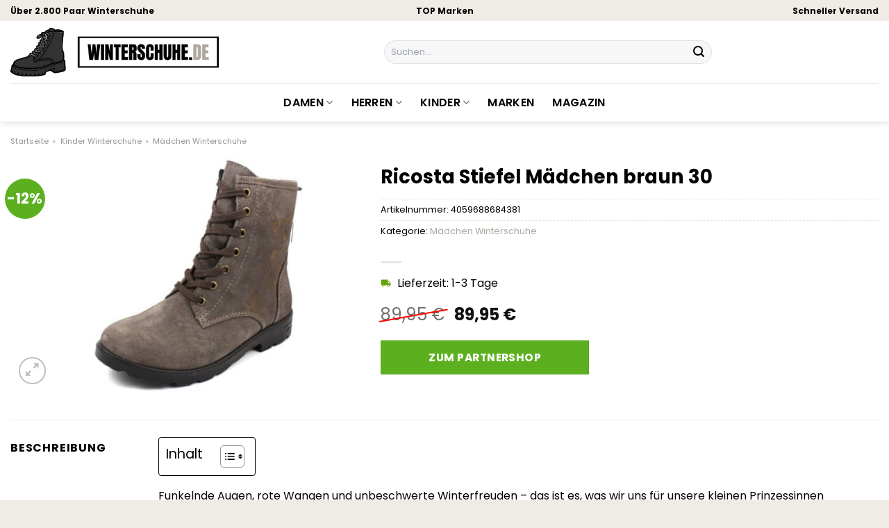

--- FILE ---
content_type: text/html; charset=UTF-8
request_url: https://www.winterschuhe.de/ricosta-stiefel-maedchen-braun-30/
body_size: 31101
content:
<!DOCTYPE html>
<html lang="de" class="loading-site no-js">
<head><meta charset="UTF-8" /><script>if(navigator.userAgent.match(/MSIE|Internet Explorer/i)||navigator.userAgent.match(/Trident\/7\..*?rv:11/i)){var href=document.location.href;if(!href.match(/[?&]nowprocket/)){if(href.indexOf("?")==-1){if(href.indexOf("#")==-1){document.location.href=href+"?nowprocket=1"}else{document.location.href=href.replace("#","?nowprocket=1#")}}else{if(href.indexOf("#")==-1){document.location.href=href+"&nowprocket=1"}else{document.location.href=href.replace("#","&nowprocket=1#")}}}}</script><script>(()=>{class RocketLazyLoadScripts{constructor(){this.v="1.2.5.1",this.triggerEvents=["keydown","mousedown","mousemove","touchmove","touchstart","touchend","wheel"],this.userEventHandler=this.t.bind(this),this.touchStartHandler=this.i.bind(this),this.touchMoveHandler=this.o.bind(this),this.touchEndHandler=this.h.bind(this),this.clickHandler=this.u.bind(this),this.interceptedClicks=[],this.interceptedClickListeners=[],this.l(this),window.addEventListener("pageshow",(t=>{this.persisted=t.persisted,this.everythingLoaded&&this.m()})),document.addEventListener("DOMContentLoaded",(()=>{this.p()})),this.delayedScripts={normal:[],async:[],defer:[]},this.trash=[],this.allJQueries=[]}k(t){document.hidden?t.t():(this.triggerEvents.forEach((e=>window.addEventListener(e,t.userEventHandler,{passive:!0}))),window.addEventListener("touchstart",t.touchStartHandler,{passive:!0}),window.addEventListener("mousedown",t.touchStartHandler),document.addEventListener("visibilitychange",t.userEventHandler))}_(){this.triggerEvents.forEach((t=>window.removeEventListener(t,this.userEventHandler,{passive:!0}))),document.removeEventListener("visibilitychange",this.userEventHandler)}i(t){"HTML"!==t.target.tagName&&(window.addEventListener("touchend",this.touchEndHandler),window.addEventListener("mouseup",this.touchEndHandler),window.addEventListener("touchmove",this.touchMoveHandler,{passive:!0}),window.addEventListener("mousemove",this.touchMoveHandler),t.target.addEventListener("click",this.clickHandler),this.L(t.target,!0),this.M(t.target,"onclick","rocket-onclick"),this.C())}o(t){window.removeEventListener("touchend",this.touchEndHandler),window.removeEventListener("mouseup",this.touchEndHandler),window.removeEventListener("touchmove",this.touchMoveHandler,{passive:!0}),window.removeEventListener("mousemove",this.touchMoveHandler),t.target.removeEventListener("click",this.clickHandler),this.L(t.target,!1),this.M(t.target,"rocket-onclick","onclick"),this.O()}h(){window.removeEventListener("touchend",this.touchEndHandler),window.removeEventListener("mouseup",this.touchEndHandler),window.removeEventListener("touchmove",this.touchMoveHandler,{passive:!0}),window.removeEventListener("mousemove",this.touchMoveHandler)}u(t){t.target.removeEventListener("click",this.clickHandler),this.L(t.target,!1),this.M(t.target,"rocket-onclick","onclick"),this.interceptedClicks.push(t),t.preventDefault(),t.stopPropagation(),t.stopImmediatePropagation(),this.O()}D(){window.removeEventListener("touchstart",this.touchStartHandler,{passive:!0}),window.removeEventListener("mousedown",this.touchStartHandler),this.interceptedClicks.forEach((t=>{t.target.dispatchEvent(new MouseEvent("click",{view:t.view,bubbles:!0,cancelable:!0}))}))}l(t){EventTarget.prototype.addEventListenerBase=EventTarget.prototype.addEventListener,EventTarget.prototype.addEventListener=function(e,i,o){"click"!==e||t.windowLoaded||i===t.clickHandler||t.interceptedClickListeners.push({target:this,func:i,options:o}),(this||window).addEventListenerBase(e,i,o)}}L(t,e){this.interceptedClickListeners.forEach((i=>{i.target===t&&(e?t.removeEventListener("click",i.func,i.options):t.addEventListener("click",i.func,i.options))})),t.parentNode!==document.documentElement&&this.L(t.parentNode,e)}S(){return new Promise((t=>{this.T?this.O=t:t()}))}C(){this.T=!0}O(){this.T=!1}M(t,e,i){t.hasAttribute&&t.hasAttribute(e)&&(event.target.setAttribute(i,event.target.getAttribute(e)),event.target.removeAttribute(e))}t(){this._(this),"loading"===document.readyState?document.addEventListener("DOMContentLoaded",this.R.bind(this)):this.R()}p(){let t=[];document.querySelectorAll("script[type=rocketlazyloadscript][data-rocket-src]").forEach((e=>{let i=e.getAttribute("data-rocket-src");if(i&&0!==i.indexOf("data:")){0===i.indexOf("//")&&(i=location.protocol+i);try{const o=new URL(i).origin;o!==location.origin&&t.push({src:o,crossOrigin:e.crossOrigin||"module"===e.getAttribute("data-rocket-type")})}catch(t){}}})),t=[...new Map(t.map((t=>[JSON.stringify(t),t]))).values()],this.j(t,"preconnect")}async R(){this.lastBreath=Date.now(),this.P(this),this.F(this),this.q(),this.A(),this.I(),await this.U(this.delayedScripts.normal),await this.U(this.delayedScripts.defer),await this.U(this.delayedScripts.async);try{await this.W(),await this.H(this),await this.J()}catch(t){console.error(t)}window.dispatchEvent(new Event("rocket-allScriptsLoaded")),this.everythingLoaded=!0,this.S().then((()=>{this.D()})),this.N()}A(){document.querySelectorAll("script[type=rocketlazyloadscript]").forEach((t=>{t.hasAttribute("data-rocket-src")?t.hasAttribute("async")&&!1!==t.async?this.delayedScripts.async.push(t):t.hasAttribute("defer")&&!1!==t.defer||"module"===t.getAttribute("data-rocket-type")?this.delayedScripts.defer.push(t):this.delayedScripts.normal.push(t):this.delayedScripts.normal.push(t)}))}async B(t){if(await this.G(),!0!==t.noModule||!("noModule"in HTMLScriptElement.prototype))return new Promise((e=>{let i;function o(){(i||t).setAttribute("data-rocket-status","executed"),e()}try{if(navigator.userAgent.indexOf("Firefox/")>0||""===navigator.vendor)i=document.createElement("script"),[...t.attributes].forEach((t=>{let e=t.nodeName;"type"!==e&&("data-rocket-type"===e&&(e="type"),"data-rocket-src"===e&&(e="src"),i.setAttribute(e,t.nodeValue))})),t.text&&(i.text=t.text),i.hasAttribute("src")?(i.addEventListener("load",o),i.addEventListener("error",(function(){i.setAttribute("data-rocket-status","failed"),e()})),setTimeout((()=>{i.isConnected||e()}),1)):(i.text=t.text,o()),t.parentNode.replaceChild(i,t);else{const i=t.getAttribute("data-rocket-type"),n=t.getAttribute("data-rocket-src");i?(t.type=i,t.removeAttribute("data-rocket-type")):t.removeAttribute("type"),t.addEventListener("load",o),t.addEventListener("error",(function(){t.setAttribute("data-rocket-status","failed"),e()})),n?(t.removeAttribute("data-rocket-src"),t.src=n):t.src="data:text/javascript;base64,"+window.btoa(unescape(encodeURIComponent(t.text)))}}catch(i){t.setAttribute("data-rocket-status","failed"),e()}}));t.setAttribute("data-rocket-status","skipped")}async U(t){const e=t.shift();return e&&e.isConnected?(await this.B(e),this.U(t)):Promise.resolve()}I(){this.j([...this.delayedScripts.normal,...this.delayedScripts.defer,...this.delayedScripts.async],"preload")}j(t,e){var i=document.createDocumentFragment();t.forEach((t=>{const o=t.getAttribute&&t.getAttribute("data-rocket-src")||t.src;if(o){const n=document.createElement("link");n.href=o,n.rel=e,"preconnect"!==e&&(n.as="script"),t.getAttribute&&"module"===t.getAttribute("data-rocket-type")&&(n.crossOrigin=!0),t.crossOrigin&&(n.crossOrigin=t.crossOrigin),t.integrity&&(n.integrity=t.integrity),i.appendChild(n),this.trash.push(n)}})),document.head.appendChild(i)}P(t){let e={};function i(i,o){return e[o].eventsToRewrite.indexOf(i)>=0&&!t.everythingLoaded?"rocket-"+i:i}function o(t,o){!function(t){e[t]||(e[t]={originalFunctions:{add:t.addEventListener,remove:t.removeEventListener},eventsToRewrite:[]},t.addEventListener=function(){arguments[0]=i(arguments[0],t),e[t].originalFunctions.add.apply(t,arguments)},t.removeEventListener=function(){arguments[0]=i(arguments[0],t),e[t].originalFunctions.remove.apply(t,arguments)})}(t),e[t].eventsToRewrite.push(o)}function n(e,i){let o=e[i];e[i]=null,Object.defineProperty(e,i,{get:()=>o||function(){},set(n){t.everythingLoaded?o=n:e["rocket"+i]=o=n}})}o(document,"DOMContentLoaded"),o(window,"DOMContentLoaded"),o(window,"load"),o(window,"pageshow"),o(document,"readystatechange"),n(document,"onreadystatechange"),n(window,"onload"),n(window,"onpageshow")}F(t){let e;function i(e){return t.everythingLoaded?e:e.split(" ").map((t=>"load"===t||0===t.indexOf("load.")?"rocket-jquery-load":t)).join(" ")}function o(o){if(o&&o.fn&&!t.allJQueries.includes(o)){o.fn.ready=o.fn.init.prototype.ready=function(e){return t.domReadyFired?e.bind(document)(o):document.addEventListener("rocket-DOMContentLoaded",(()=>e.bind(document)(o))),o([])};const e=o.fn.on;o.fn.on=o.fn.init.prototype.on=function(){return this[0]===window&&("string"==typeof arguments[0]||arguments[0]instanceof String?arguments[0]=i(arguments[0]):"object"==typeof arguments[0]&&Object.keys(arguments[0]).forEach((t=>{const e=arguments[0][t];delete arguments[0][t],arguments[0][i(t)]=e}))),e.apply(this,arguments),this},t.allJQueries.push(o)}e=o}o(window.jQuery),Object.defineProperty(window,"jQuery",{get:()=>e,set(t){o(t)}})}async H(t){const e=document.querySelector("script[data-webpack]");e&&(await async function(){return new Promise((t=>{e.addEventListener("load",t),e.addEventListener("error",t)}))}(),await t.K(),await t.H(t))}async W(){this.domReadyFired=!0,await this.G(),document.dispatchEvent(new Event("rocket-readystatechange")),await this.G(),document.rocketonreadystatechange&&document.rocketonreadystatechange(),await this.G(),document.dispatchEvent(new Event("rocket-DOMContentLoaded")),await this.G(),window.dispatchEvent(new Event("rocket-DOMContentLoaded"))}async J(){await this.G(),document.dispatchEvent(new Event("rocket-readystatechange")),await this.G(),document.rocketonreadystatechange&&document.rocketonreadystatechange(),await this.G(),window.dispatchEvent(new Event("rocket-load")),await this.G(),window.rocketonload&&window.rocketonload(),await this.G(),this.allJQueries.forEach((t=>t(window).trigger("rocket-jquery-load"))),await this.G();const t=new Event("rocket-pageshow");t.persisted=this.persisted,window.dispatchEvent(t),await this.G(),window.rocketonpageshow&&window.rocketonpageshow({persisted:this.persisted}),this.windowLoaded=!0}m(){document.onreadystatechange&&document.onreadystatechange(),window.onload&&window.onload(),window.onpageshow&&window.onpageshow({persisted:this.persisted})}q(){const t=new Map;document.write=document.writeln=function(e){const i=document.currentScript;i||console.error("WPRocket unable to document.write this: "+e);const o=document.createRange(),n=i.parentElement;let s=t.get(i);void 0===s&&(s=i.nextSibling,t.set(i,s));const c=document.createDocumentFragment();o.setStart(c,0),c.appendChild(o.createContextualFragment(e)),n.insertBefore(c,s)}}async G(){Date.now()-this.lastBreath>45&&(await this.K(),this.lastBreath=Date.now())}async K(){return document.hidden?new Promise((t=>setTimeout(t))):new Promise((t=>requestAnimationFrame(t)))}N(){this.trash.forEach((t=>t.remove()))}static run(){const t=new RocketLazyLoadScripts;t.k(t)}}RocketLazyLoadScripts.run()})();</script>
	
	<link rel="profile" href="http://gmpg.org/xfn/11" />
	<link rel="pingback" href="https://www.winterschuhe.de/xmlrpc.php" />

	<script type="rocketlazyloadscript">(function(html){html.className = html.className.replace(/\bno-js\b/,'js')})(document.documentElement);</script>
<meta name='robots' content='index, follow, max-image-preview:large, max-snippet:-1, max-video-preview:-1' />
<link rel="preload" href="https://www.winterschuhe.de/wp-content/plugins/rate-my-post/public/css/fonts/ratemypost.ttf" type="font/ttf" as="font" crossorigin="anonymous"><meta name="viewport" content="width=device-width, initial-scale=1" />
	<!-- This site is optimized with the Yoast SEO plugin v26.8 - https://yoast.com/product/yoast-seo-wordpress/ -->
	<title>Ricosta Stiefel Mädchen braun 30 online kaufen</title>
	<meta name="description" content="Auf Winterschuhe.de sehr günstig Ricosta Stiefel Mädchen braun 30 online kaufen und direkt nach Hause liefern lassen." />
	<link rel="canonical" href="https://www.winterschuhe.de/ricosta-stiefel-maedchen-braun-30/" />
	<meta property="og:locale" content="de_DE" />
	<meta property="og:type" content="article" />
	<meta property="og:title" content="Ricosta Stiefel Mädchen braun 30 online kaufen" />
	<meta property="og:description" content="Auf Winterschuhe.de sehr günstig Ricosta Stiefel Mädchen braun 30 online kaufen und direkt nach Hause liefern lassen." />
	<meta property="og:url" content="https://www.winterschuhe.de/ricosta-stiefel-maedchen-braun-30/" />
	<meta property="og:site_name" content="Winterschuhe.de" />
	<meta property="article:modified_time" content="2025-12-29T09:47:41+00:00" />
	<meta property="og:image" content="https://www.winterschuhe.de/wp-content/uploads/2024/01/716296_2-2.jpg" />
	<meta property="og:image:width" content="1024" />
	<meta property="og:image:height" content="682" />
	<meta property="og:image:type" content="image/jpeg" />
	<meta name="twitter:card" content="summary_large_image" />
	<meta name="twitter:label1" content="Geschätzte Lesezeit" />
	<meta name="twitter:data1" content="8 Minuten" />
	<script type="application/ld+json" class="yoast-schema-graph">{"@context":"https://schema.org","@graph":[{"@type":"WebPage","@id":"https://www.winterschuhe.de/ricosta-stiefel-maedchen-braun-30/","url":"https://www.winterschuhe.de/ricosta-stiefel-maedchen-braun-30/","name":"Ricosta Stiefel Mädchen braun 30 online kaufen","isPartOf":{"@id":"https://www.winterschuhe.de/#website"},"primaryImageOfPage":{"@id":"https://www.winterschuhe.de/ricosta-stiefel-maedchen-braun-30/#primaryimage"},"image":{"@id":"https://www.winterschuhe.de/ricosta-stiefel-maedchen-braun-30/#primaryimage"},"thumbnailUrl":"https://www.winterschuhe.de/wp-content/uploads/2024/01/716296_2-2.jpg","datePublished":"2024-01-31T10:51:46+00:00","dateModified":"2025-12-29T09:47:41+00:00","description":"Auf Winterschuhe.de sehr günstig Ricosta Stiefel Mädchen braun 30 online kaufen und direkt nach Hause liefern lassen.","breadcrumb":{"@id":"https://www.winterschuhe.de/ricosta-stiefel-maedchen-braun-30/#breadcrumb"},"inLanguage":"de","potentialAction":[{"@type":"ReadAction","target":["https://www.winterschuhe.de/ricosta-stiefel-maedchen-braun-30/"]}]},{"@type":"ImageObject","inLanguage":"de","@id":"https://www.winterschuhe.de/ricosta-stiefel-maedchen-braun-30/#primaryimage","url":"https://www.winterschuhe.de/wp-content/uploads/2024/01/716296_2-2.jpg","contentUrl":"https://www.winterschuhe.de/wp-content/uploads/2024/01/716296_2-2.jpg","width":1024,"height":682,"caption":"Stiefel Mädchen braun 30"},{"@type":"BreadcrumbList","@id":"https://www.winterschuhe.de/ricosta-stiefel-maedchen-braun-30/#breadcrumb","itemListElement":[{"@type":"ListItem","position":1,"name":"Startseite","item":"https://www.winterschuhe.de/"},{"@type":"ListItem","position":2,"name":"Shop","item":"https://www.winterschuhe.de/shop/"},{"@type":"ListItem","position":3,"name":"Ricosta Stiefel Mädchen braun 30"}]},{"@type":"WebSite","@id":"https://www.winterschuhe.de/#website","url":"https://www.winterschuhe.de/","name":"Winterschuhe.de","description":"Winterschuhe online kaufen","publisher":{"@id":"https://www.winterschuhe.de/#organization"},"potentialAction":[{"@type":"SearchAction","target":{"@type":"EntryPoint","urlTemplate":"https://www.winterschuhe.de/?s={search_term_string}"},"query-input":{"@type":"PropertyValueSpecification","valueRequired":true,"valueName":"search_term_string"}}],"inLanguage":"de"},{"@type":"Organization","@id":"https://www.winterschuhe.de/#organization","name":"Winterschuhe.de","url":"https://www.winterschuhe.de/","logo":{"@type":"ImageObject","inLanguage":"de","@id":"https://www.winterschuhe.de/#/schema/logo/image/","url":"https://www.winterschuhe.de/wp-content/uploads/2024/01/winterschuhe-de-favicon.png","contentUrl":"https://www.winterschuhe.de/wp-content/uploads/2024/01/winterschuhe-de-favicon.png","width":200,"height":200,"caption":"Winterschuhe.de"},"image":{"@id":"https://www.winterschuhe.de/#/schema/logo/image/"}}]}</script>
	<!-- / Yoast SEO plugin. -->



<link rel='prefetch' href='https://www.winterschuhe.de/wp-content/themes/flatsome/assets/js/flatsome.js?ver=a0a7aee297766598a20e' />
<link rel='prefetch' href='https://www.winterschuhe.de/wp-content/themes/flatsome/assets/js/chunk.slider.js?ver=3.18.6' />
<link rel='prefetch' href='https://www.winterschuhe.de/wp-content/themes/flatsome/assets/js/chunk.popups.js?ver=3.18.6' />
<link rel='prefetch' href='https://www.winterschuhe.de/wp-content/themes/flatsome/assets/js/chunk.tooltips.js?ver=3.18.6' />
<link rel='prefetch' href='https://www.winterschuhe.de/wp-content/themes/flatsome/assets/js/woocommerce.js?ver=49415fe6a9266f32f1f2' />
<style id='wp-img-auto-sizes-contain-inline-css' type='text/css'>
img:is([sizes=auto i],[sizes^="auto," i]){contain-intrinsic-size:3000px 1500px}
/*# sourceURL=wp-img-auto-sizes-contain-inline-css */
</style>
<link data-minify="1" rel='stylesheet' id='maintenanceLayer-css' href='https://www.winterschuhe.de/wp-content/cache/min/1/wp-content/plugins/dailylead_maintenance/css/layer.css?ver=1767814749' type='text/css' media='all' />
<link data-minify="1" rel='stylesheet' id='rate-my-post-css' href='https://www.winterschuhe.de/wp-content/cache/min/1/wp-content/plugins/rate-my-post/public/css/rate-my-post.css?ver=1767814749' type='text/css' media='all' />
<style id='rate-my-post-inline-css' type='text/css'>
.rmp-widgets-container p {  font-size: 12px;}.rmp-rating-widget .rmp-icon--ratings {  font-size: 12px;}
/*# sourceURL=rate-my-post-inline-css */
</style>
<link rel='stylesheet' id='photoswipe-css' href='https://www.winterschuhe.de/wp-content/plugins/woocommerce/assets/css/photoswipe/photoswipe.min.css?ver=9.4.4' type='text/css' media='all' />
<link rel='stylesheet' id='photoswipe-default-skin-css' href='https://www.winterschuhe.de/wp-content/plugins/woocommerce/assets/css/photoswipe/default-skin/default-skin.min.css?ver=9.4.4' type='text/css' media='all' />
<style id='woocommerce-inline-inline-css' type='text/css'>
.woocommerce form .form-row .required { visibility: visible; }
/*# sourceURL=woocommerce-inline-inline-css */
</style>
<link rel='stylesheet' id='ez-toc-css' href='https://www.winterschuhe.de/wp-content/plugins/easy-table-of-contents/assets/css/screen.min.css?ver=2.0.80' type='text/css' media='all' />
<style id='ez-toc-inline-css' type='text/css'>
div#ez-toc-container .ez-toc-title {font-size: 120%;}div#ez-toc-container .ez-toc-title {font-weight: 500;}div#ez-toc-container ul li , div#ez-toc-container ul li a {font-size: 95%;}div#ez-toc-container ul li , div#ez-toc-container ul li a {font-weight: 500;}div#ez-toc-container nav ul ul li {font-size: 90%;}div#ez-toc-container {background: #fff;border: 1px solid #000000;}div#ez-toc-container p.ez-toc-title , #ez-toc-container .ez_toc_custom_title_icon , #ez-toc-container .ez_toc_custom_toc_icon {color: #000000;}div#ez-toc-container ul.ez-toc-list a {color: #000000;}div#ez-toc-container ul.ez-toc-list a:hover {color: #000000;}div#ez-toc-container ul.ez-toc-list a:visited {color: #000000;}.ez-toc-counter nav ul li a::before {color: ;}.ez-toc-box-title {font-weight: bold; margin-bottom: 10px; text-align: center; text-transform: uppercase; letter-spacing: 1px; color: #666; padding-bottom: 5px;position:absolute;top:-4%;left:5%;background-color: inherit;transition: top 0.3s ease;}.ez-toc-box-title.toc-closed {top:-25%;}
.ez-toc-container-direction {direction: ltr;}.ez-toc-counter ul{counter-reset: item ;}.ez-toc-counter nav ul li a::before {content: counters(item, '.', decimal) '. ';display: inline-block;counter-increment: item;flex-grow: 0;flex-shrink: 0;margin-right: .2em; float: left; }.ez-toc-widget-direction {direction: ltr;}.ez-toc-widget-container ul{counter-reset: item ;}.ez-toc-widget-container nav ul li a::before {content: counters(item, '.', decimal) '. ';display: inline-block;counter-increment: item;flex-grow: 0;flex-shrink: 0;margin-right: .2em; float: left; }
/*# sourceURL=ez-toc-inline-css */
</style>
<link data-minify="1" rel='stylesheet' id='dailylead_price_comparison-css' href='https://www.winterschuhe.de/wp-content/cache/min/1/wp-content/plugins/dailylead_maintenance/css/priceComparison.css?ver=1767814749' type='text/css' media='all' />
<link data-minify="1" rel='stylesheet' id='flatsome-main-css' href='https://www.winterschuhe.de/wp-content/cache/min/1/wp-content/themes/flatsome/assets/css/flatsome.css?ver=1767814750' type='text/css' media='all' />
<style id='flatsome-main-inline-css' type='text/css'>
@font-face {
				font-family: "fl-icons";
				font-display: block;
				src: url(https://www.winterschuhe.de/wp-content/themes/flatsome/assets/css/icons/fl-icons.eot?v=3.18.6);
				src:
					url(https://www.winterschuhe.de/wp-content/themes/flatsome/assets/css/icons/fl-icons.eot#iefix?v=3.18.6) format("embedded-opentype"),
					url(https://www.winterschuhe.de/wp-content/themes/flatsome/assets/css/icons/fl-icons.woff2?v=3.18.6) format("woff2"),
					url(https://www.winterschuhe.de/wp-content/themes/flatsome/assets/css/icons/fl-icons.ttf?v=3.18.6) format("truetype"),
					url(https://www.winterschuhe.de/wp-content/themes/flatsome/assets/css/icons/fl-icons.woff?v=3.18.6) format("woff"),
					url(https://www.winterschuhe.de/wp-content/themes/flatsome/assets/css/icons/fl-icons.svg?v=3.18.6#fl-icons) format("svg");
			}
/*# sourceURL=flatsome-main-inline-css */
</style>
<link data-minify="1" rel='stylesheet' id='flatsome-shop-css' href='https://www.winterschuhe.de/wp-content/cache/min/1/wp-content/themes/flatsome/assets/css/flatsome-shop.css?ver=1767814750' type='text/css' media='all' />
<script data-minify="1" type="text/javascript" src="https://www.winterschuhe.de/wp-content/cache/min/1/wp-content/plugins/dailylead_maintenance/js/layerShow.js?ver=1767814750" id="maintenanceLayerShow-js" defer></script>
<script data-minify="1" type="text/javascript" src="https://www.winterschuhe.de/wp-content/cache/min/1/wp-content/plugins/dailylead_maintenance/js/layer.js?ver=1767814750" id="maintenanceLayer-js" defer></script>
<script type="rocketlazyloadscript" data-rocket-type="text/javascript" data-rocket-src="https://www.winterschuhe.de/wp-includes/js/jquery/jquery.min.js?ver=3.7.1" id="jquery-core-js" defer></script>
<script type="rocketlazyloadscript" data-rocket-type="text/javascript" data-rocket-src="https://www.winterschuhe.de/wp-content/plugins/woocommerce/assets/js/jquery-blockui/jquery.blockUI.min.js?ver=2.7.0-wc.9.4.4" id="jquery-blockui-js" data-wp-strategy="defer" defer></script>
<script type="text/javascript" id="wc-add-to-cart-js-extra">
/* <![CDATA[ */
var wc_add_to_cart_params = {"ajax_url":"/wp-admin/admin-ajax.php","wc_ajax_url":"/?wc-ajax=%%endpoint%%","i18n_view_cart":"Warenkorb anzeigen","cart_url":"https://www.winterschuhe.de","is_cart":"","cart_redirect_after_add":"no"};
//# sourceURL=wc-add-to-cart-js-extra
/* ]]> */
</script>
<script type="rocketlazyloadscript" data-rocket-type="text/javascript" data-rocket-src="https://www.winterschuhe.de/wp-content/plugins/woocommerce/assets/js/frontend/add-to-cart.min.js?ver=9.4.4" id="wc-add-to-cart-js" defer="defer" data-wp-strategy="defer"></script>
<script type="rocketlazyloadscript" data-rocket-type="text/javascript" data-rocket-src="https://www.winterschuhe.de/wp-content/plugins/woocommerce/assets/js/photoswipe/photoswipe.min.js?ver=4.1.1-wc.9.4.4" id="photoswipe-js" defer="defer" data-wp-strategy="defer"></script>
<script type="rocketlazyloadscript" data-rocket-type="text/javascript" data-rocket-src="https://www.winterschuhe.de/wp-content/plugins/woocommerce/assets/js/photoswipe/photoswipe-ui-default.min.js?ver=4.1.1-wc.9.4.4" id="photoswipe-ui-default-js" defer="defer" data-wp-strategy="defer"></script>
<script type="text/javascript" id="wc-single-product-js-extra">
/* <![CDATA[ */
var wc_single_product_params = {"i18n_required_rating_text":"Bitte w\u00e4hle eine Bewertung","review_rating_required":"yes","flexslider":{"rtl":false,"animation":"slide","smoothHeight":true,"directionNav":false,"controlNav":"thumbnails","slideshow":false,"animationSpeed":500,"animationLoop":false,"allowOneSlide":false},"zoom_enabled":"","zoom_options":[],"photoswipe_enabled":"1","photoswipe_options":{"shareEl":false,"closeOnScroll":false,"history":false,"hideAnimationDuration":0,"showAnimationDuration":0},"flexslider_enabled":""};
//# sourceURL=wc-single-product-js-extra
/* ]]> */
</script>
<script type="rocketlazyloadscript" data-rocket-type="text/javascript" data-rocket-src="https://www.winterschuhe.de/wp-content/plugins/woocommerce/assets/js/frontend/single-product.min.js?ver=9.4.4" id="wc-single-product-js" defer="defer" data-wp-strategy="defer"></script>
<script type="rocketlazyloadscript" data-rocket-type="text/javascript" data-rocket-src="https://www.winterschuhe.de/wp-content/plugins/woocommerce/assets/js/js-cookie/js.cookie.min.js?ver=2.1.4-wc.9.4.4" id="js-cookie-js" data-wp-strategy="defer" defer></script>
<script type="text/javascript" id="maintenance_price_comparison-js-extra">
/* <![CDATA[ */
var dailylead_price_comparison = {"ajaxurl":"https://www.winterschuhe.de/wp-admin/admin-ajax.php","post_id":"7346"};
//# sourceURL=maintenance_price_comparison-js-extra
/* ]]> */
</script>
<script type="rocketlazyloadscript" data-minify="1" data-rocket-type="text/javascript" data-rocket-src="https://www.winterschuhe.de/wp-content/cache/min/1/wp-content/plugins/dailylead_maintenance/js/priceComparison.js?ver=1767814750" id="maintenance_price_comparison-js" defer></script>
<script type="rocketlazyloadscript" data-minify="1" data-rocket-type="text/javascript" data-rocket-src="https://www.winterschuhe.de/wp-content/cache/min/1/wp-content/plugins/dailylead_maintenance/js/productSearch.js?ver=1767814750" id="maintenance_product_search-js" defer></script>
<style>.woocommerce-product-gallery{ opacity: 1 !important; }</style><script type="rocketlazyloadscript">
  var _paq = window._paq = window._paq || [];
  /* tracker methods like "setCustomDimension" should be called before "trackPageView" */
  _paq.push(['trackPageView']);
  _paq.push(['enableLinkTracking']);
  (function() {
    var u="https://matomo.projektstatistik.de/";
    _paq.push(['setTrackerUrl', u+'matomo.php']);
    _paq.push(['setSiteId', '9']);
    var d=document, g=d.createElement('script'), s=d.getElementsByTagName('script')[0];
    g.async=true; g.src=u+'matomo.js'; s.parentNode.insertBefore(g,s);
  })();
</script>
<script type="rocketlazyloadscript" data-minify="1" data-host="https://digistats.de" data-dnt="false" data-rocket-src="https://www.winterschuhe.de/wp-content/cache/min/1/js/script.js?ver=1767814750" id="ZwSg9rf6GA" async defer></script>	<noscript><style>.woocommerce-product-gallery{ opacity: 1 !important; }</style></noscript>
	<style class='wp-fonts-local' type='text/css'>
@font-face{font-family:Inter;font-style:normal;font-weight:300 900;font-display:fallback;src:url('https://www.winterschuhe.de/wp-content/plugins/woocommerce/assets/fonts/Inter-VariableFont_slnt,wght.woff2') format('woff2');font-stretch:normal;}
@font-face{font-family:Cardo;font-style:normal;font-weight:400;font-display:fallback;src:url('https://www.winterschuhe.de/wp-content/plugins/woocommerce/assets/fonts/cardo_normal_400.woff2') format('woff2');}
</style>
<link rel="icon" href="https://www.winterschuhe.de/wp-content/uploads/2024/01/cropped-winterschuhe-de-favicon-32x32.png" sizes="32x32" />
<link rel="icon" href="https://www.winterschuhe.de/wp-content/uploads/2024/01/cropped-winterschuhe-de-favicon-192x192.png" sizes="192x192" />
<link rel="apple-touch-icon" href="https://www.winterschuhe.de/wp-content/uploads/2024/01/cropped-winterschuhe-de-favicon-180x180.png" />
<meta name="msapplication-TileImage" content="https://www.winterschuhe.de/wp-content/uploads/2024/01/cropped-winterschuhe-de-favicon-270x270.png" />
<style id="custom-css" type="text/css">:root {--primary-color: #aea79f;--fs-color-primary: #aea79f;--fs-color-secondary: #aea79f;--fs-color-success: #7a9c59;--fs-color-alert: #b20000;--fs-experimental-link-color: #aea79f;--fs-experimental-link-color-hover: #000000;}.tooltipster-base {--tooltip-color: #fff;--tooltip-bg-color: #000;}.off-canvas-right .mfp-content, .off-canvas-left .mfp-content {--drawer-width: 300px;}.off-canvas .mfp-content.off-canvas-cart {--drawer-width: 360px;}.container-width, .full-width .ubermenu-nav, .container, .row{max-width: 1520px}.row.row-collapse{max-width: 1490px}.row.row-small{max-width: 1512.5px}.row.row-large{max-width: 1550px}.header-main{height: 90px}#logo img{max-height: 90px}#logo{width:300px;}#logo img{padding:8px 0;}.header-bottom{min-height: 55px}.header-top{min-height: 30px}.transparent .header-main{height: 90px}.transparent #logo img{max-height: 90px}.has-transparent + .page-title:first-of-type,.has-transparent + #main > .page-title,.has-transparent + #main > div > .page-title,.has-transparent + #main .page-header-wrapper:first-of-type .page-title{padding-top: 170px;}.header.show-on-scroll,.stuck .header-main{height:70px!important}.stuck #logo img{max-height: 70px!important}.search-form{ width: 50%;}.header-bg-color {background-color: #ffffff}.header-bottom {background-color: #ffffff}.stuck .header-main .nav > li > a{line-height: 50px }.header-bottom-nav > li > a{line-height: 16px }@media (max-width: 549px) {.header-main{height: 70px}#logo img{max-height: 70px}}.header-top{background-color:#efebe5!important;}body{color: #000000}h1,h2,h3,h4,h5,h6,.heading-font{color: #000000;}body{font-size: 100%;}body{font-family: Poppins, sans-serif;}body {font-weight: 400;font-style: normal;}.nav > li > a {font-family: Poppins, sans-serif;}.mobile-sidebar-levels-2 .nav > li > ul > li > a {font-family: Poppins, sans-serif;}.nav > li > a,.mobile-sidebar-levels-2 .nav > li > ul > li > a {font-weight: 600;font-style: normal;}h1,h2,h3,h4,h5,h6,.heading-font, .off-canvas-center .nav-sidebar.nav-vertical > li > a{font-family: Poppins, sans-serif;}h1,h2,h3,h4,h5,h6,.heading-font,.banner h1,.banner h2 {font-weight: 700;font-style: normal;}.alt-font{font-family: "Dancing Script", sans-serif;}.alt-font {font-weight: 400!important;font-style: normal!important;}.header:not(.transparent) .header-nav-main.nav > li > a {color: #000000;}.header:not(.transparent) .header-bottom-nav.nav > li > a{color: #000000;}.widget:where(:not(.widget_shopping_cart)) a{color: #000000;}.widget:where(:not(.widget_shopping_cart)) a:hover{color: #aea79f;}.widget .tagcloud a:hover{border-color: #aea79f; background-color: #aea79f;}.current .breadcrumb-step, [data-icon-label]:after, .button#place_order,.button.checkout,.checkout-button,.single_add_to_cart_button.button, .sticky-add-to-cart-select-options-button{background-color: #5cb020!important }.has-equal-box-heights .box-image {padding-top: 100%;}.badge-inner.on-sale{background-color: #5cb020}@media screen and (min-width: 550px){.products .box-vertical .box-image{min-width: 300px!important;width: 300px!important;}}.header-main .social-icons,.header-main .cart-icon strong,.header-main .menu-title,.header-main .header-button > .button.is-outline,.header-main .nav > li > a > i:not(.icon-angle-down){color: #000000!important;}.header-main .header-button > .button.is-outline,.header-main .cart-icon strong:after,.header-main .cart-icon strong{border-color: #000000!important;}.header-main .header-button > .button:not(.is-outline){background-color: #000000!important;}.header-main .current-dropdown .cart-icon strong,.header-main .header-button > .button:hover,.header-main .header-button > .button:hover i,.header-main .header-button > .button:hover span{color:#FFF!important;}.header-main .menu-title:hover,.header-main .social-icons a:hover,.header-main .header-button > .button.is-outline:hover,.header-main .nav > li > a:hover > i:not(.icon-angle-down){color: #000000!important;}.header-main .current-dropdown .cart-icon strong,.header-main .header-button > .button:hover{background-color: #000000!important;}.header-main .current-dropdown .cart-icon strong:after,.header-main .current-dropdown .cart-icon strong,.header-main .header-button > .button:hover{border-color: #000000!important;}.absolute-footer, html{background-color: #efebe5}.page-title-small + main .product-container > .row{padding-top:0;}.nav-vertical-fly-out > li + li {border-top-width: 1px; border-top-style: solid;}/* Custom CSS */.header-vertical-menu__fly-out .current-dropdown.menu-item .nav-dropdown {display: block;}.header-vertical-menu__opener {font-size: initial;}.off-canvas-right .mfp-content, .off-canvas-left .mfp-content {max-width: 320px;width:100%}.off-canvas-left.mfp-ready .mfp-close {color: black;}.product-summary .woocommerce-Price-currencySymbol {font-size: inherit;vertical-align: inherit;margin-top: inherit;}.product-section-title-related {text-align: center;padding-top: 45px;}.yith-wcwl-add-to-wishlist {margin-top: 10px;margin-bottom: 30px;}.page-title {margin-top: 20px;}@media screen and (min-width: 850px) {.page-title-inner {padding-top: 0;min-height: auto;}}/*** START Sticky Banner ***/.sticky-add-to-cart__product img {display: none;}.sticky-add-to-cart__product .product-title-small {display: none;}.sticky-add-to-cart--active .cart {padding-top: 5px;padding-bottom: 5px;max-width: 250px;flex-grow: 1;font-size: smaller;margin-bottom: 0;}.sticky-add-to-cart.sticky-add-to-cart--active .single_add_to_cart_button{margin: 0;padding-top: 10px;padding-bottom: 10px;border-radius: 99px;width: 100%;line-height: 1.5;}.single_add_to_cart_button,.sticky-add-to-cart:not(.sticky-add-to-cart--active) .single_add_to_cart_button {padding: 5px;max-width: 300px;width:100%;margin:0;}.sticky-add-to-cart--active {-webkit-backdrop-filter: blur(7px);backdrop-filter: blur(7px);display: flex;justify-content: center;padding: 3px 10px;}.sticky-add-to-cart__product .product-title-small {height: 14px;overflow: hidden;}.sticky-add-to-cart--active .woocommerce-variation-price, .sticky-add-to-cart--active .product-page-price {font-size: 24px;}.sticky-add-to-cart--active .price del {font-size: 50%;margin-bottom: 4px;}.sticky-add-to-cart--active .price del::after {width: 50%;}.sticky-add-to-cart__product {margin-right: 5px;}/*** END Sticky Banner ***/.yadore {display: grid;grid-template-columns: repeat(4,minmax(0,1fr));gap:1rem;}.col-4 .yadore {display: grid;grid-template-columns: repeat(4,minmax(0,1fr));gap:1rem;}.yadore .yadore-item {background: #fff;border-radius: 15px;}.yadore .yadore-item li.delivery_time,.yadore .yadore-item li.stock_status,.yadore .yadore-item li.stock_status.nicht {list-style-type: none;padding: 0px 0 0px 24px;margin: 0px!important;}.yadore .yadore-item img:not(.logo) {min-height: 170px;max-height: 170px;}.yadore .yadore-item img.logo {max-width: 70px;max-height: 30px;}.ayo-logo-name {margin-top: 12px;display: block;white-space: nowrap;font-size: xx-small;}.product-info {display: flex;flex-direction: column;padding-bottom: 0;}.product-info.product-title {order: 1;}.product-info .is-divider {order: 2;}.product-info .product-short-description {order: 3;}.product-info .product-short-description li {list-style-type: none;padding: 0px 0 0px 24px;margin: 0px 0px 3px 0px!important;}li.delivery_time,.product-info .product-short-description li.delivery_time {background: url([data-uri]) no-repeat left center;}li.delivery_time,.product-info .product-short-description li.delivery_time {background: url([data-uri]) no-repeat left center;}li.stock_status,.product-info .product-short-description li.stock_status {background: url([data-uri]) no-repeat left center;}li.stock_status.nicht,.product-info .product-short-description li.stock_status.nicht {background: url([data-uri]) no-repeat left center;}.product-info .price-wrapper {order: 4;}.product-info .price-wrapper .price {margin: 0;}.product-info .cart,.product-info .sticky-add-to-cart-wrapper {order:5;margin: 25px 0;}.product-info .yith-wcwl-add-to-wishlist {order: 6;margin: 0;}.overflow-hidden { overflow: hidden;}.overflow-hidden.banner h3 {line-height: 0;}.nowrap { white-space: nowrap;}.height-40 {height: 40px !important;}.m-0 {margin: 0 !important;}a.stretched-link:after {position: absolute;top: 0;right: 0;bottom: 0;left: 0;pointer-events: auto;content: "";background-color: rgba(0,0,0,0.0);z-index: 1;}.z-index-0 {z-index: 0;}.z-index-10 {z-index: 10;}.price del {text-decoration-line: none;position: relative;}.price del::after {content: '';position: absolute;border-top: 2px solid red;width: 100%;height: 100%;left: 0;transform: rotate(-10deg);top: 50%;}.product-small.box .box-image .image-cover img {object-fit: contain;}.product-small.box .box-image {text-align: center;}.product-small.box .box-text .title-wrapper {max-height: 75px;overflow: hidden;margin-bottom: 15px;}.woocommerce-product-gallery__wrapper .woocommerce-product-gallery__image a img {max-height: 420px;width: auto;margin: 0 auto;display: block;}.has-equal-box-heights .box-image img {-o-object-fit: contain;object-fit: contain;}/* START Mobile Menu */.off-canvas-left .mfp-content, .off-canvas-right .mfp-content {width: 85%;max-width: 360px;}.off-canvas-left .mfp-content .nav>li>a, .off-canvas-right .mfp-content .nav>li>a,.mobile-sidebar-levels-2 .nav-slide>li>.sub-menu>li:not(.nav-slide-header)>a, .mobile-sidebar-levels-2 .nav-slide>li>ul.children>li:not(.nav-slide-header)>a {font-size: 1.1em;color: #000;}.mobile-sidebar-levels-2 .nav-slide>li>.sub-menu>li:not(.nav-slide-header)>a, .mobile-sidebar-levels-2 .nav-slide>li>ul.children>li:not(.nav-slide-header)>a {text-transform: none;}/* END Mobile Menu *//*** START MENU frühes umschalten auf MobileCSS ***/@media (min-width: 850px) and (max-width: 1000px) {header [data-show=show-for-medium], header .show-for-medium {display: block !important;}}@media (max-width: 1000px) {header [data-show=hide-for-medium], header .hide-for-medium {display: none !important;}.medium-logo-center .logo {-webkit-box-ordinal-group: 2;-ms-flex-order: 2;order: 2;}header .show-for-medium.flex-right {-webkit-box-ordinal-group: 3;-ms-flex-order: 3;order: 3;}.medium-logo-center .logo img {margin: 0 auto;}}/*** END MENUfrühes umschalten auf MobileCSS ***/#masthead .flex-left .header-nav.header-nav-main.nav.nav-left {-webkit-box-pack: center;-ms-flex-pack: center;justify-content: center;}.logo-left .logo {margin-left: 0;margin-right: 0px;}.product-title a {color: #000000;}.product-title a:hover {color: var(--fs-experimental-link-color);}/* Custom CSS Tablet */@media (max-width: 849px){.nav li a,.nav-vertical>li>ul li a,.nav-slide-header .toggle,.mobile-sidebar-levels-2 .nav-slide>li>ul.children>li>a, .mobile-sidebar-levels-2 .nav-slide>li>.sub-menu>li>a {color: #000 !important;opacity: 1;}/*** START Sticky Banner ***/.sticky-add-to-cart--active {justify-content: space-between;font-size: .9em;}/*** END Sticky Banner ***/.post-title.is-large {font-size: 1.75em;}}/* Custom CSS Mobile */@media (max-width: 549px){/*** START Sticky Banner ***/.sticky-add-to-cart:not(.sticky-add-to-cart--active) {width: 100% !important;max-width: 100%;}.sticky-add-to-cart:not(.sticky-add-to-cart--active) .single_add_to_cart_button {padding: 5px 25px;max-width: 100%;}/*** END Sticky Banner ***/.single_add_to_cart_button {padding: 5px 25px;max-width: 100%;width: 100%;}.yadore,.col-4 .yadore {grid-template-columns: repeat(1,minmax(0,1fr));}}.label-new.menu-item > a:after{content:"Neu";}.label-hot.menu-item > a:after{content:"Hot";}.label-sale.menu-item > a:after{content:"Aktion";}.label-popular.menu-item > a:after{content:"Beliebt";}</style><style id="kirki-inline-styles">/* devanagari */
@font-face {
  font-family: 'Poppins';
  font-style: normal;
  font-weight: 400;
  font-display: swap;
  src: url(https://www.winterschuhe.de/wp-content/fonts/poppins/pxiEyp8kv8JHgFVrJJbecmNE.woff2) format('woff2');
  unicode-range: U+0900-097F, U+1CD0-1CF9, U+200C-200D, U+20A8, U+20B9, U+20F0, U+25CC, U+A830-A839, U+A8E0-A8FF, U+11B00-11B09;
}
/* latin-ext */
@font-face {
  font-family: 'Poppins';
  font-style: normal;
  font-weight: 400;
  font-display: swap;
  src: url(https://www.winterschuhe.de/wp-content/fonts/poppins/pxiEyp8kv8JHgFVrJJnecmNE.woff2) format('woff2');
  unicode-range: U+0100-02BA, U+02BD-02C5, U+02C7-02CC, U+02CE-02D7, U+02DD-02FF, U+0304, U+0308, U+0329, U+1D00-1DBF, U+1E00-1E9F, U+1EF2-1EFF, U+2020, U+20A0-20AB, U+20AD-20C0, U+2113, U+2C60-2C7F, U+A720-A7FF;
}
/* latin */
@font-face {
  font-family: 'Poppins';
  font-style: normal;
  font-weight: 400;
  font-display: swap;
  src: url(https://www.winterschuhe.de/wp-content/fonts/poppins/pxiEyp8kv8JHgFVrJJfecg.woff2) format('woff2');
  unicode-range: U+0000-00FF, U+0131, U+0152-0153, U+02BB-02BC, U+02C6, U+02DA, U+02DC, U+0304, U+0308, U+0329, U+2000-206F, U+20AC, U+2122, U+2191, U+2193, U+2212, U+2215, U+FEFF, U+FFFD;
}
/* devanagari */
@font-face {
  font-family: 'Poppins';
  font-style: normal;
  font-weight: 600;
  font-display: swap;
  src: url(https://www.winterschuhe.de/wp-content/fonts/poppins/pxiByp8kv8JHgFVrLEj6Z11lFc-K.woff2) format('woff2');
  unicode-range: U+0900-097F, U+1CD0-1CF9, U+200C-200D, U+20A8, U+20B9, U+20F0, U+25CC, U+A830-A839, U+A8E0-A8FF, U+11B00-11B09;
}
/* latin-ext */
@font-face {
  font-family: 'Poppins';
  font-style: normal;
  font-weight: 600;
  font-display: swap;
  src: url(https://www.winterschuhe.de/wp-content/fonts/poppins/pxiByp8kv8JHgFVrLEj6Z1JlFc-K.woff2) format('woff2');
  unicode-range: U+0100-02BA, U+02BD-02C5, U+02C7-02CC, U+02CE-02D7, U+02DD-02FF, U+0304, U+0308, U+0329, U+1D00-1DBF, U+1E00-1E9F, U+1EF2-1EFF, U+2020, U+20A0-20AB, U+20AD-20C0, U+2113, U+2C60-2C7F, U+A720-A7FF;
}
/* latin */
@font-face {
  font-family: 'Poppins';
  font-style: normal;
  font-weight: 600;
  font-display: swap;
  src: url(https://www.winterschuhe.de/wp-content/fonts/poppins/pxiByp8kv8JHgFVrLEj6Z1xlFQ.woff2) format('woff2');
  unicode-range: U+0000-00FF, U+0131, U+0152-0153, U+02BB-02BC, U+02C6, U+02DA, U+02DC, U+0304, U+0308, U+0329, U+2000-206F, U+20AC, U+2122, U+2191, U+2193, U+2212, U+2215, U+FEFF, U+FFFD;
}
/* devanagari */
@font-face {
  font-family: 'Poppins';
  font-style: normal;
  font-weight: 700;
  font-display: swap;
  src: url(https://www.winterschuhe.de/wp-content/fonts/poppins/pxiByp8kv8JHgFVrLCz7Z11lFc-K.woff2) format('woff2');
  unicode-range: U+0900-097F, U+1CD0-1CF9, U+200C-200D, U+20A8, U+20B9, U+20F0, U+25CC, U+A830-A839, U+A8E0-A8FF, U+11B00-11B09;
}
/* latin-ext */
@font-face {
  font-family: 'Poppins';
  font-style: normal;
  font-weight: 700;
  font-display: swap;
  src: url(https://www.winterschuhe.de/wp-content/fonts/poppins/pxiByp8kv8JHgFVrLCz7Z1JlFc-K.woff2) format('woff2');
  unicode-range: U+0100-02BA, U+02BD-02C5, U+02C7-02CC, U+02CE-02D7, U+02DD-02FF, U+0304, U+0308, U+0329, U+1D00-1DBF, U+1E00-1E9F, U+1EF2-1EFF, U+2020, U+20A0-20AB, U+20AD-20C0, U+2113, U+2C60-2C7F, U+A720-A7FF;
}
/* latin */
@font-face {
  font-family: 'Poppins';
  font-style: normal;
  font-weight: 700;
  font-display: swap;
  src: url(https://www.winterschuhe.de/wp-content/fonts/poppins/pxiByp8kv8JHgFVrLCz7Z1xlFQ.woff2) format('woff2');
  unicode-range: U+0000-00FF, U+0131, U+0152-0153, U+02BB-02BC, U+02C6, U+02DA, U+02DC, U+0304, U+0308, U+0329, U+2000-206F, U+20AC, U+2122, U+2191, U+2193, U+2212, U+2215, U+FEFF, U+FFFD;
}/* vietnamese */
@font-face {
  font-family: 'Dancing Script';
  font-style: normal;
  font-weight: 400;
  font-display: swap;
  src: url(https://www.winterschuhe.de/wp-content/fonts/dancing-script/If2cXTr6YS-zF4S-kcSWSVi_sxjsohD9F50Ruu7BMSo3Rep8ltA.woff2) format('woff2');
  unicode-range: U+0102-0103, U+0110-0111, U+0128-0129, U+0168-0169, U+01A0-01A1, U+01AF-01B0, U+0300-0301, U+0303-0304, U+0308-0309, U+0323, U+0329, U+1EA0-1EF9, U+20AB;
}
/* latin-ext */
@font-face {
  font-family: 'Dancing Script';
  font-style: normal;
  font-weight: 400;
  font-display: swap;
  src: url(https://www.winterschuhe.de/wp-content/fonts/dancing-script/If2cXTr6YS-zF4S-kcSWSVi_sxjsohD9F50Ruu7BMSo3ROp8ltA.woff2) format('woff2');
  unicode-range: U+0100-02BA, U+02BD-02C5, U+02C7-02CC, U+02CE-02D7, U+02DD-02FF, U+0304, U+0308, U+0329, U+1D00-1DBF, U+1E00-1E9F, U+1EF2-1EFF, U+2020, U+20A0-20AB, U+20AD-20C0, U+2113, U+2C60-2C7F, U+A720-A7FF;
}
/* latin */
@font-face {
  font-family: 'Dancing Script';
  font-style: normal;
  font-weight: 400;
  font-display: swap;
  src: url(https://www.winterschuhe.de/wp-content/fonts/dancing-script/If2cXTr6YS-zF4S-kcSWSVi_sxjsohD9F50Ruu7BMSo3Sup8.woff2) format('woff2');
  unicode-range: U+0000-00FF, U+0131, U+0152-0153, U+02BB-02BC, U+02C6, U+02DA, U+02DC, U+0304, U+0308, U+0329, U+2000-206F, U+20AC, U+2122, U+2191, U+2193, U+2212, U+2215, U+FEFF, U+FFFD;
}</style><noscript><style id="rocket-lazyload-nojs-css">.rll-youtube-player, [data-lazy-src]{display:none !important;}</style></noscript><link data-minify="1" rel='stylesheet' id='wc-blocks-style-css' href='https://www.winterschuhe.de/wp-content/cache/min/1/wp-content/plugins/woocommerce/assets/client/blocks/wc-blocks.css?ver=1767814750' type='text/css' media='all' />
<style id='global-styles-inline-css' type='text/css'>
:root{--wp--preset--aspect-ratio--square: 1;--wp--preset--aspect-ratio--4-3: 4/3;--wp--preset--aspect-ratio--3-4: 3/4;--wp--preset--aspect-ratio--3-2: 3/2;--wp--preset--aspect-ratio--2-3: 2/3;--wp--preset--aspect-ratio--16-9: 16/9;--wp--preset--aspect-ratio--9-16: 9/16;--wp--preset--color--black: #000000;--wp--preset--color--cyan-bluish-gray: #abb8c3;--wp--preset--color--white: #ffffff;--wp--preset--color--pale-pink: #f78da7;--wp--preset--color--vivid-red: #cf2e2e;--wp--preset--color--luminous-vivid-orange: #ff6900;--wp--preset--color--luminous-vivid-amber: #fcb900;--wp--preset--color--light-green-cyan: #7bdcb5;--wp--preset--color--vivid-green-cyan: #00d084;--wp--preset--color--pale-cyan-blue: #8ed1fc;--wp--preset--color--vivid-cyan-blue: #0693e3;--wp--preset--color--vivid-purple: #9b51e0;--wp--preset--color--primary: #aea79f;--wp--preset--color--secondary: #aea79f;--wp--preset--color--success: #7a9c59;--wp--preset--color--alert: #b20000;--wp--preset--gradient--vivid-cyan-blue-to-vivid-purple: linear-gradient(135deg,rgb(6,147,227) 0%,rgb(155,81,224) 100%);--wp--preset--gradient--light-green-cyan-to-vivid-green-cyan: linear-gradient(135deg,rgb(122,220,180) 0%,rgb(0,208,130) 100%);--wp--preset--gradient--luminous-vivid-amber-to-luminous-vivid-orange: linear-gradient(135deg,rgb(252,185,0) 0%,rgb(255,105,0) 100%);--wp--preset--gradient--luminous-vivid-orange-to-vivid-red: linear-gradient(135deg,rgb(255,105,0) 0%,rgb(207,46,46) 100%);--wp--preset--gradient--very-light-gray-to-cyan-bluish-gray: linear-gradient(135deg,rgb(238,238,238) 0%,rgb(169,184,195) 100%);--wp--preset--gradient--cool-to-warm-spectrum: linear-gradient(135deg,rgb(74,234,220) 0%,rgb(151,120,209) 20%,rgb(207,42,186) 40%,rgb(238,44,130) 60%,rgb(251,105,98) 80%,rgb(254,248,76) 100%);--wp--preset--gradient--blush-light-purple: linear-gradient(135deg,rgb(255,206,236) 0%,rgb(152,150,240) 100%);--wp--preset--gradient--blush-bordeaux: linear-gradient(135deg,rgb(254,205,165) 0%,rgb(254,45,45) 50%,rgb(107,0,62) 100%);--wp--preset--gradient--luminous-dusk: linear-gradient(135deg,rgb(255,203,112) 0%,rgb(199,81,192) 50%,rgb(65,88,208) 100%);--wp--preset--gradient--pale-ocean: linear-gradient(135deg,rgb(255,245,203) 0%,rgb(182,227,212) 50%,rgb(51,167,181) 100%);--wp--preset--gradient--electric-grass: linear-gradient(135deg,rgb(202,248,128) 0%,rgb(113,206,126) 100%);--wp--preset--gradient--midnight: linear-gradient(135deg,rgb(2,3,129) 0%,rgb(40,116,252) 100%);--wp--preset--font-size--small: 13px;--wp--preset--font-size--medium: 20px;--wp--preset--font-size--large: 36px;--wp--preset--font-size--x-large: 42px;--wp--preset--font-family--inter: "Inter", sans-serif;--wp--preset--font-family--cardo: Cardo;--wp--preset--spacing--20: 0.44rem;--wp--preset--spacing--30: 0.67rem;--wp--preset--spacing--40: 1rem;--wp--preset--spacing--50: 1.5rem;--wp--preset--spacing--60: 2.25rem;--wp--preset--spacing--70: 3.38rem;--wp--preset--spacing--80: 5.06rem;--wp--preset--shadow--natural: 6px 6px 9px rgba(0, 0, 0, 0.2);--wp--preset--shadow--deep: 12px 12px 50px rgba(0, 0, 0, 0.4);--wp--preset--shadow--sharp: 6px 6px 0px rgba(0, 0, 0, 0.2);--wp--preset--shadow--outlined: 6px 6px 0px -3px rgb(255, 255, 255), 6px 6px rgb(0, 0, 0);--wp--preset--shadow--crisp: 6px 6px 0px rgb(0, 0, 0);}:where(body) { margin: 0; }.wp-site-blocks > .alignleft { float: left; margin-right: 2em; }.wp-site-blocks > .alignright { float: right; margin-left: 2em; }.wp-site-blocks > .aligncenter { justify-content: center; margin-left: auto; margin-right: auto; }:where(.is-layout-flex){gap: 0.5em;}:where(.is-layout-grid){gap: 0.5em;}.is-layout-flow > .alignleft{float: left;margin-inline-start: 0;margin-inline-end: 2em;}.is-layout-flow > .alignright{float: right;margin-inline-start: 2em;margin-inline-end: 0;}.is-layout-flow > .aligncenter{margin-left: auto !important;margin-right: auto !important;}.is-layout-constrained > .alignleft{float: left;margin-inline-start: 0;margin-inline-end: 2em;}.is-layout-constrained > .alignright{float: right;margin-inline-start: 2em;margin-inline-end: 0;}.is-layout-constrained > .aligncenter{margin-left: auto !important;margin-right: auto !important;}.is-layout-constrained > :where(:not(.alignleft):not(.alignright):not(.alignfull)){margin-left: auto !important;margin-right: auto !important;}body .is-layout-flex{display: flex;}.is-layout-flex{flex-wrap: wrap;align-items: center;}.is-layout-flex > :is(*, div){margin: 0;}body .is-layout-grid{display: grid;}.is-layout-grid > :is(*, div){margin: 0;}body{padding-top: 0px;padding-right: 0px;padding-bottom: 0px;padding-left: 0px;}a:where(:not(.wp-element-button)){text-decoration: none;}:root :where(.wp-element-button, .wp-block-button__link){background-color: #32373c;border-width: 0;color: #fff;font-family: inherit;font-size: inherit;font-style: inherit;font-weight: inherit;letter-spacing: inherit;line-height: inherit;padding-top: calc(0.667em + 2px);padding-right: calc(1.333em + 2px);padding-bottom: calc(0.667em + 2px);padding-left: calc(1.333em + 2px);text-decoration: none;text-transform: inherit;}.has-black-color{color: var(--wp--preset--color--black) !important;}.has-cyan-bluish-gray-color{color: var(--wp--preset--color--cyan-bluish-gray) !important;}.has-white-color{color: var(--wp--preset--color--white) !important;}.has-pale-pink-color{color: var(--wp--preset--color--pale-pink) !important;}.has-vivid-red-color{color: var(--wp--preset--color--vivid-red) !important;}.has-luminous-vivid-orange-color{color: var(--wp--preset--color--luminous-vivid-orange) !important;}.has-luminous-vivid-amber-color{color: var(--wp--preset--color--luminous-vivid-amber) !important;}.has-light-green-cyan-color{color: var(--wp--preset--color--light-green-cyan) !important;}.has-vivid-green-cyan-color{color: var(--wp--preset--color--vivid-green-cyan) !important;}.has-pale-cyan-blue-color{color: var(--wp--preset--color--pale-cyan-blue) !important;}.has-vivid-cyan-blue-color{color: var(--wp--preset--color--vivid-cyan-blue) !important;}.has-vivid-purple-color{color: var(--wp--preset--color--vivid-purple) !important;}.has-primary-color{color: var(--wp--preset--color--primary) !important;}.has-secondary-color{color: var(--wp--preset--color--secondary) !important;}.has-success-color{color: var(--wp--preset--color--success) !important;}.has-alert-color{color: var(--wp--preset--color--alert) !important;}.has-black-background-color{background-color: var(--wp--preset--color--black) !important;}.has-cyan-bluish-gray-background-color{background-color: var(--wp--preset--color--cyan-bluish-gray) !important;}.has-white-background-color{background-color: var(--wp--preset--color--white) !important;}.has-pale-pink-background-color{background-color: var(--wp--preset--color--pale-pink) !important;}.has-vivid-red-background-color{background-color: var(--wp--preset--color--vivid-red) !important;}.has-luminous-vivid-orange-background-color{background-color: var(--wp--preset--color--luminous-vivid-orange) !important;}.has-luminous-vivid-amber-background-color{background-color: var(--wp--preset--color--luminous-vivid-amber) !important;}.has-light-green-cyan-background-color{background-color: var(--wp--preset--color--light-green-cyan) !important;}.has-vivid-green-cyan-background-color{background-color: var(--wp--preset--color--vivid-green-cyan) !important;}.has-pale-cyan-blue-background-color{background-color: var(--wp--preset--color--pale-cyan-blue) !important;}.has-vivid-cyan-blue-background-color{background-color: var(--wp--preset--color--vivid-cyan-blue) !important;}.has-vivid-purple-background-color{background-color: var(--wp--preset--color--vivid-purple) !important;}.has-primary-background-color{background-color: var(--wp--preset--color--primary) !important;}.has-secondary-background-color{background-color: var(--wp--preset--color--secondary) !important;}.has-success-background-color{background-color: var(--wp--preset--color--success) !important;}.has-alert-background-color{background-color: var(--wp--preset--color--alert) !important;}.has-black-border-color{border-color: var(--wp--preset--color--black) !important;}.has-cyan-bluish-gray-border-color{border-color: var(--wp--preset--color--cyan-bluish-gray) !important;}.has-white-border-color{border-color: var(--wp--preset--color--white) !important;}.has-pale-pink-border-color{border-color: var(--wp--preset--color--pale-pink) !important;}.has-vivid-red-border-color{border-color: var(--wp--preset--color--vivid-red) !important;}.has-luminous-vivid-orange-border-color{border-color: var(--wp--preset--color--luminous-vivid-orange) !important;}.has-luminous-vivid-amber-border-color{border-color: var(--wp--preset--color--luminous-vivid-amber) !important;}.has-light-green-cyan-border-color{border-color: var(--wp--preset--color--light-green-cyan) !important;}.has-vivid-green-cyan-border-color{border-color: var(--wp--preset--color--vivid-green-cyan) !important;}.has-pale-cyan-blue-border-color{border-color: var(--wp--preset--color--pale-cyan-blue) !important;}.has-vivid-cyan-blue-border-color{border-color: var(--wp--preset--color--vivid-cyan-blue) !important;}.has-vivid-purple-border-color{border-color: var(--wp--preset--color--vivid-purple) !important;}.has-primary-border-color{border-color: var(--wp--preset--color--primary) !important;}.has-secondary-border-color{border-color: var(--wp--preset--color--secondary) !important;}.has-success-border-color{border-color: var(--wp--preset--color--success) !important;}.has-alert-border-color{border-color: var(--wp--preset--color--alert) !important;}.has-vivid-cyan-blue-to-vivid-purple-gradient-background{background: var(--wp--preset--gradient--vivid-cyan-blue-to-vivid-purple) !important;}.has-light-green-cyan-to-vivid-green-cyan-gradient-background{background: var(--wp--preset--gradient--light-green-cyan-to-vivid-green-cyan) !important;}.has-luminous-vivid-amber-to-luminous-vivid-orange-gradient-background{background: var(--wp--preset--gradient--luminous-vivid-amber-to-luminous-vivid-orange) !important;}.has-luminous-vivid-orange-to-vivid-red-gradient-background{background: var(--wp--preset--gradient--luminous-vivid-orange-to-vivid-red) !important;}.has-very-light-gray-to-cyan-bluish-gray-gradient-background{background: var(--wp--preset--gradient--very-light-gray-to-cyan-bluish-gray) !important;}.has-cool-to-warm-spectrum-gradient-background{background: var(--wp--preset--gradient--cool-to-warm-spectrum) !important;}.has-blush-light-purple-gradient-background{background: var(--wp--preset--gradient--blush-light-purple) !important;}.has-blush-bordeaux-gradient-background{background: var(--wp--preset--gradient--blush-bordeaux) !important;}.has-luminous-dusk-gradient-background{background: var(--wp--preset--gradient--luminous-dusk) !important;}.has-pale-ocean-gradient-background{background: var(--wp--preset--gradient--pale-ocean) !important;}.has-electric-grass-gradient-background{background: var(--wp--preset--gradient--electric-grass) !important;}.has-midnight-gradient-background{background: var(--wp--preset--gradient--midnight) !important;}.has-small-font-size{font-size: var(--wp--preset--font-size--small) !important;}.has-medium-font-size{font-size: var(--wp--preset--font-size--medium) !important;}.has-large-font-size{font-size: var(--wp--preset--font-size--large) !important;}.has-x-large-font-size{font-size: var(--wp--preset--font-size--x-large) !important;}.has-inter-font-family{font-family: var(--wp--preset--font-family--inter) !important;}.has-cardo-font-family{font-family: var(--wp--preset--font-family--cardo) !important;}
/*# sourceURL=global-styles-inline-css */
</style>
</head>

<body class="wp-singular product-template-default single single-product postid-7346 wp-theme-flatsome wp-child-theme-flatsome-child theme-flatsome woocommerce woocommerce-page woocommerce-no-js header-shadow lightbox nav-dropdown-has-arrow nav-dropdown-has-shadow nav-dropdown-has-border mobile-submenu-slide mobile-submenu-slide-levels-2">


<a class="skip-link screen-reader-text" href="#main">Zum Inhalt springen</a>

<div id="wrapper">

	
	<header id="header" class="header ">
		<div class="header-wrapper">
			<div id="top-bar" class="header-top hide-for-sticky flex-has-center hide-for-medium">
    <div class="flex-row container">
      <div class="flex-col hide-for-medium flex-left">
          <ul class="nav nav-left medium-nav-center nav-small  nav-divided">
              <li class="html custom html_topbar_left"><strong>Über 2.800 Paar Winterschuhe</strong></li>          </ul>
      </div>

      <div class="flex-col hide-for-medium flex-center">
          <ul class="nav nav-center nav-small  nav-divided">
              <li class="html custom html_topbar_right"><strong>TOP Marken</strong></li>          </ul>
      </div>

      <div class="flex-col hide-for-medium flex-right">
         <ul class="nav top-bar-nav nav-right nav-small  nav-divided">
              <li class="html custom html_top_right_text"><strong>Schneller Versand</strong></li>          </ul>
      </div>

      
    </div>
</div>
<div id="masthead" class="header-main hide-for-sticky">
      <div class="header-inner flex-row container logo-left medium-logo-center" role="navigation">

          <!-- Logo -->
          <div id="logo" class="flex-col logo">
            
<!-- Header logo -->
<a href="https://www.winterschuhe.de/" title="Winterschuhe.de - Winterschuhe online kaufen" rel="home">
		<img width="403" height="94" src="data:image/svg+xml,%3Csvg%20xmlns='http://www.w3.org/2000/svg'%20viewBox='0%200%20403%2094'%3E%3C/svg%3E" class="header_logo header-logo" alt="Winterschuhe.de" data-lazy-src="https://www.winterschuhe.de/wp-content/uploads/2024/01/winterschuhe-de-logo.png"/><noscript><img width="403" height="94" src="https://www.winterschuhe.de/wp-content/uploads/2024/01/winterschuhe-de-logo.png" class="header_logo header-logo" alt="Winterschuhe.de"/></noscript><img  width="403" height="94" src="data:image/svg+xml,%3Csvg%20xmlns='http://www.w3.org/2000/svg'%20viewBox='0%200%20403%2094'%3E%3C/svg%3E" class="header-logo-dark" alt="Winterschuhe.de" data-lazy-src="https://www.winterschuhe.de/wp-content/uploads/2024/01/winterschuhe-de-logo.png"/><noscript><img  width="403" height="94" src="https://www.winterschuhe.de/wp-content/uploads/2024/01/winterschuhe-de-logo.png" class="header-logo-dark" alt="Winterschuhe.de"/></noscript></a>
          </div>

          <!-- Mobile Left Elements -->
          <div class="flex-col show-for-medium flex-left">
            <ul class="mobile-nav nav nav-left ">
              <li class="header-search header-search-lightbox has-icon">
			<a href="#search-lightbox" aria-label="Suchen" data-open="#search-lightbox" data-focus="input.search-field"
		class="is-small">
		<i class="icon-search" style="font-size:16px;" ></i></a>
		
	<div id="search-lightbox" class="mfp-hide dark text-center">
		<div class="searchform-wrapper ux-search-box relative form-flat is-large"><form role="search" method="get" class="searchform" action="https://www.winterschuhe.de/">
	<div class="flex-row relative">
						<div class="flex-col flex-grow">
			<label class="screen-reader-text" for="woocommerce-product-search-field-0">Suche nach:</label>
			<input type="search" id="woocommerce-product-search-field-0" class="search-field mb-0" placeholder="Suchen&hellip;" value="" name="s" />
			<input type="hidden" name="post_type" value="product" />
					</div>
		<div class="flex-col">
			<button type="submit" value="Suchen" class="ux-search-submit submit-button secondary button  icon mb-0" aria-label="Übermitteln">
				<i class="icon-search" ></i>			</button>
		</div>
	</div>
	<div class="live-search-results text-left z-top"></div>
</form>
</div>	</div>
</li>
            </ul>
          </div>

          <!-- Left Elements -->
          <div class="flex-col hide-for-medium flex-left
            flex-grow">
            <ul class="header-nav header-nav-main nav nav-left  nav-size-large nav-spacing-xlarge nav-uppercase" >
              <li class="header-search-form search-form html relative has-icon">
	<div class="header-search-form-wrapper">
		<div class="searchform-wrapper ux-search-box relative form-flat is-normal"><form role="search" method="get" class="searchform" action="https://www.winterschuhe.de/">
	<div class="flex-row relative">
						<div class="flex-col flex-grow">
			<label class="screen-reader-text" for="woocommerce-product-search-field-1">Suche nach:</label>
			<input type="search" id="woocommerce-product-search-field-1" class="search-field mb-0" placeholder="Suchen&hellip;" value="" name="s" />
			<input type="hidden" name="post_type" value="product" />
					</div>
		<div class="flex-col">
			<button type="submit" value="Suchen" class="ux-search-submit submit-button secondary button  icon mb-0" aria-label="Übermitteln">
				<i class="icon-search" ></i>			</button>
		</div>
	</div>
	<div class="live-search-results text-left z-top"></div>
</form>
</div>	</div>
</li>
            </ul>
          </div>

          <!-- Right Elements -->
          <div class="flex-col hide-for-medium flex-right">
            <ul class="header-nav header-nav-main nav nav-right  nav-size-large nav-spacing-xlarge nav-uppercase">
                          </ul>
          </div>

          <!-- Mobile Right Elements -->
          <div class="flex-col show-for-medium flex-right">
            <ul class="mobile-nav nav nav-right ">
              <li class="nav-icon has-icon">
  		<a href="#" data-open="#main-menu" data-pos="right" data-bg="main-menu-overlay" data-color="" class="is-small" aria-label="Menü" aria-controls="main-menu" aria-expanded="false">

		  <i class="icon-menu" ></i>
		  		</a>
	</li>
            </ul>
          </div>

      </div>

            <div class="container"><div class="top-divider full-width"></div></div>
      </div>
<div id="wide-nav" class="header-bottom wide-nav hide-for-sticky flex-has-center hide-for-medium">
    <div class="flex-row container">

            
                        <div class="flex-col hide-for-medium flex-center">
                <ul class="nav header-nav header-bottom-nav nav-center  nav-size-large nav-spacing-xlarge nav-uppercase">
                    <li id="menu-item-6590" class="menu-item menu-item-type-taxonomy menu-item-object-product_cat menu-item-has-children menu-item-6590 menu-item-design-default has-dropdown"><a href="https://www.winterschuhe.de/damen-winterschuhe/" class="nav-top-link" aria-expanded="false" aria-haspopup="menu">Damen<i class="icon-angle-down" ></i></a>
<ul class="sub-menu nav-dropdown nav-dropdown-default">
	<li id="menu-item-6591" class="menu-item menu-item-type-taxonomy menu-item-object-product_cat menu-item-6591"><a href="https://www.winterschuhe.de/damen-winterstiefel/">Winterstiefel</a></li>
	<li id="menu-item-6592" class="menu-item menu-item-type-taxonomy menu-item-object-product_cat menu-item-6592"><a href="https://www.winterschuhe.de/damen-winterstiefeletten/">Winterstiefeletten</a></li>
</ul>
</li>
<li id="menu-item-6593" class="menu-item menu-item-type-taxonomy menu-item-object-product_cat menu-item-has-children menu-item-6593 menu-item-design-default has-dropdown"><a href="https://www.winterschuhe.de/herren-winterschuhe/" class="nav-top-link" aria-expanded="false" aria-haspopup="menu">Herren<i class="icon-angle-down" ></i></a>
<ul class="sub-menu nav-dropdown nav-dropdown-default">
	<li id="menu-item-6594" class="menu-item menu-item-type-taxonomy menu-item-object-product_cat menu-item-6594"><a href="https://www.winterschuhe.de/herren-winterstiefel/">Winterstiefel</a></li>
</ul>
</li>
<li id="menu-item-6744" class="menu-item menu-item-type-taxonomy menu-item-object-product_cat current-product-ancestor menu-item-has-children menu-item-6744 menu-item-design-default has-dropdown"><a href="https://www.winterschuhe.de/kinder-winterschuhe/" class="nav-top-link" aria-expanded="false" aria-haspopup="menu">Kinder<i class="icon-angle-down" ></i></a>
<ul class="sub-menu nav-dropdown nav-dropdown-default">
	<li id="menu-item-6745" class="menu-item menu-item-type-taxonomy menu-item-object-product_cat current-product-ancestor current-menu-parent current-product-parent menu-item-6745 active"><a href="https://www.winterschuhe.de/maedchen-winterschuhe/">Mädchen</a></li>
	<li id="menu-item-7916" class="menu-item menu-item-type-taxonomy menu-item-object-product_cat menu-item-7916"><a href="https://www.winterschuhe.de/jungen-winterschuhe/">Jungen</a></li>
</ul>
</li>
<li id="menu-item-6595" class="menu-item menu-item-type-post_type menu-item-object-page menu-item-6595 menu-item-design-default"><a href="https://www.winterschuhe.de/marken/" class="nav-top-link">Marken</a></li>
<li id="menu-item-6596" class="menu-item menu-item-type-taxonomy menu-item-object-category menu-item-6596 menu-item-design-default"><a href="https://www.winterschuhe.de/magazin/" class="nav-top-link">Magazin</a></li>
                </ul>
            </div>
            
            
            
    </div>
</div>

<div class="header-bg-container fill"><div class="header-bg-image fill"></div><div class="header-bg-color fill"></div></div>		</div>
	</header>

	<div class="page-title shop-page-title product-page-title">
	<div class="page-title-inner flex-row medium-flex-wrap container">
	  <div class="flex-col flex-grow medium-text-center">
	  		<div class="is-xsmall">
	<nav class="woocommerce-breadcrumb breadcrumbs "><a href="https://www.winterschuhe.de">Startseite</a> <span class="divider"> » </span> <a href="https://www.winterschuhe.de/kinder-winterschuhe/">Kinder Winterschuhe</a> <span class="divider"> » </span> <a href="https://www.winterschuhe.de/maedchen-winterschuhe/">Mädchen Winterschuhe</a></nav></div>
	  </div>

	   <div class="flex-col medium-text-center">
		   		   </div>
	</div>
</div>

	<main id="main" class="">

	<div class="shop-container">

		
			<div class="container">
	<div class="woocommerce-notices-wrapper"></div></div>
<div id="product-7346" class="product type-product post-7346 status-publish first instock product_cat-maedchen-winterschuhe has-post-thumbnail sale product-type-external">
	<div class="product-container">
  <div class="product-main">
    <div class="row content-row mb-0">

    	<div class="product-gallery large-5 col">
    	
<div class="product-images relative mb-half has-hover woocommerce-product-gallery woocommerce-product-gallery--with-images woocommerce-product-gallery--columns-4 images" data-columns="4">

  <div class="badge-container is-larger absolute left top z-1">
<div class="callout badge badge-circle"><div class="badge-inner secondary on-sale"><span class="onsale">-12%</span></div></div>
</div>

  <div class="image-tools absolute top show-on-hover right z-3">
      </div>

  <div class="woocommerce-product-gallery__wrapper product-gallery-slider slider slider-nav-small mb-half has-image-zoom"
        data-flickity-options='{
                "cellAlign": "center",
                "wrapAround": true,
                "autoPlay": false,
                "prevNextButtons":true,
                "adaptiveHeight": true,
                "imagesLoaded": true,
                "lazyLoad": 1,
                "dragThreshold" : 15,
                "pageDots": false,
                "rightToLeft": false       }'>
    <div data-thumb="https://www.winterschuhe.de/wp-content/uploads/2024/01/716296_2-2-100x100.jpg" data-thumb-alt="Stiefel Mädchen braun 30" class="woocommerce-product-gallery__image slide first"><a href="https://www.winterschuhe.de/wp-content/uploads/2024/01/716296_2-2.jpg"><img width="600" height="400" src="https://www.winterschuhe.de/wp-content/uploads/2024/01/716296_2-2-600x400.jpg" class="wp-post-image skip-lazy" alt="Stiefel Mädchen braun 30" data-caption="Stiefel Mädchen braun 30" data-src="https://www.winterschuhe.de/wp-content/uploads/2024/01/716296_2-2.jpg" data-large_image="https://www.winterschuhe.de/wp-content/uploads/2024/01/716296_2-2.jpg" data-large_image_width="1024" data-large_image_height="682" decoding="async" fetchpriority="high" srcset="https://www.winterschuhe.de/wp-content/uploads/2024/01/716296_2-2-600x400.jpg 600w, https://www.winterschuhe.de/wp-content/uploads/2024/01/716296_2-2-300x200.jpg 300w, https://www.winterschuhe.de/wp-content/uploads/2024/01/716296_2-2-768x512.jpg 768w, https://www.winterschuhe.de/wp-content/uploads/2024/01/716296_2-2.jpg 1024w" sizes="(max-width: 600px) 100vw, 600px" /></a></div>  </div>

  <div class="image-tools absolute bottom left z-3">
        <a href="#product-zoom" class="zoom-button button is-outline circle icon tooltip hide-for-small" title="Zoom">
      <i class="icon-expand" ></i>    </a>
   </div>
</div>

    	</div>

    	<div class="product-info summary col-fit col entry-summary product-summary">

    		<h1 class="product-title product_title entry-title">
	Ricosta Stiefel Mädchen braun 30</h1>

	<div class="is-divider small"></div>
<div class="price-wrapper">
	<p class="price product-page-price price-on-sale">
  <del aria-hidden="true"><span class="woocommerce-Price-amount amount"><bdi>89,95&nbsp;<span class="woocommerce-Price-currencySymbol">&euro;</span></bdi></span></del> <span class="screen-reader-text">Ursprünglicher Preis war: 89,95&nbsp;&euro;</span><ins aria-hidden="true"><span class="woocommerce-Price-amount amount"><bdi>89,95&nbsp;<span class="woocommerce-Price-currencySymbol">&euro;</span></bdi></span></ins><span class="screen-reader-text">Aktueller Preis ist: 89,95&nbsp;&euro;.</span></p>
</div>
<div class="product-short-description">
	<ul>
<li class="delivery_time">Lieferzeit: 1-3 Tage</li>
</ul>
</div>
 
    <p class="cart">
      <a href="https://www.winterschuhe.de/empfiehlt/p7346" rel="nofollow noopener noreferrer" class="single_add_to_cart_button button alt" target="_blank">Zum Partnershop</a>
    </p>

    <div class="product_meta">

	
	
		<span class="sku_wrapper">Artikelnummer: <span class="sku">4059688684381</span></span>

	
	<span class="posted_in">Kategorie: <a href="https://www.winterschuhe.de/maedchen-winterschuhe/" rel="tag">Mädchen Winterschuhe</a></span>
	
	
</div>

    	</div>

    	<div id="product-sidebar" class="mfp-hide">
    		<div class="sidebar-inner">
    			<aside id="woocommerce_product_categories-3" class="widget woocommerce widget_product_categories"><ul class="product-categories"><li class="cat-item cat-item-26"><a href="https://www.winterschuhe.de/damen-winterschuhe/">Damen Winterschuhe</a></li>
<li class="cat-item cat-item-146"><a href="https://www.winterschuhe.de/herren-winterschuhe/">Herren Winterschuhe</a></li>
<li class="cat-item cat-item-226 cat-parent current-cat-parent"><a href="https://www.winterschuhe.de/kinder-winterschuhe/">Kinder Winterschuhe</a><ul class='children'>
<li class="cat-item cat-item-254"><a href="https://www.winterschuhe.de/jungen-winterschuhe/">Jungen Winterschuhe</a></li>
<li class="cat-item cat-item-227 current-cat"><a href="https://www.winterschuhe.de/maedchen-winterschuhe/">Mädchen Winterschuhe</a></li>
</ul>
</li>
</ul></aside><aside id="text-3" class="widget widget_text"><span class="widget-title shop-sidebar">Partner</span><div class="is-divider small"></div>			<div class="textwidget"></div>
		</aside><aside id="maintenanceadnamicswidget-2" class="widget widget_maintenanceadnamicswidget"></aside>    		</div>
    	</div>

    </div>
  </div>

  <div class="product-footer">
  	<div class="container">
    		<div id='dailylead-price-comparison' data-ean='4059688684381'></div><div class="product-page-sections">
		<div class="product-section">
	<div class="row">
		<div class="large-2 col pb-0 mb-0">
			 <h5 class="uppercase mt">Beschreibung</h5>
		</div>

		<div class="large-10 col pb-0 mb-0">
			<div class="panel entry-content">
				

<div id="ez-toc-container" class="ez-toc-v2_0_80 counter-hierarchy ez-toc-counter ez-toc-custom ez-toc-container-direction">
<div class="ez-toc-title-container">
<p class="ez-toc-title" style="cursor:inherit">Inhalt</p>
<span class="ez-toc-title-toggle"><a href="#" class="ez-toc-pull-right ez-toc-btn ez-toc-btn-xs ez-toc-btn-default ez-toc-toggle" aria-label="Toggle Table of Content"><span class="ez-toc-js-icon-con"><span class=""><span class="eztoc-hide" style="display:none;">Toggle</span><span class="ez-toc-icon-toggle-span"><svg style="fill: #000000;color:#000000" xmlns="http://www.w3.org/2000/svg" class="list-377408" width="20px" height="20px" viewBox="0 0 24 24" fill="none"><path d="M6 6H4v2h2V6zm14 0H8v2h12V6zM4 11h2v2H4v-2zm16 0H8v2h12v-2zM4 16h2v2H4v-2zm16 0H8v2h12v-2z" fill="currentColor"></path></svg><svg style="fill: #000000;color:#000000" class="arrow-unsorted-368013" xmlns="http://www.w3.org/2000/svg" width="10px" height="10px" viewBox="0 0 24 24" version="1.2" baseProfile="tiny"><path d="M18.2 9.3l-6.2-6.3-6.2 6.3c-.2.2-.3.4-.3.7s.1.5.3.7c.2.2.4.3.7.3h11c.3 0 .5-.1.7-.3.2-.2.3-.5.3-.7s-.1-.5-.3-.7zM5.8 14.7l6.2 6.3 6.2-6.3c.2-.2.3-.5.3-.7s-.1-.5-.3-.7c-.2-.2-.4-.3-.7-.3h-11c-.3 0-.5.1-.7.3-.2.2-.3.5-.3.7s.1.5.3.7z"/></svg></span></span></span></a></span></div>
<nav><ul class='ez-toc-list ez-toc-list-level-1 eztoc-toggle-hide-by-default' ><li class='ez-toc-page-1 ez-toc-heading-level-2'><a class="ez-toc-link ez-toc-heading-1" href="#warum_ricosta_stiefel_die_perfekte_wahl_fuer_ihr_maedchen_sind" >Warum Ricosta Stiefel die perfekte Wahl für Ihr Mädchen sind</a><ul class='ez-toc-list-level-3' ><li class='ez-toc-heading-level-3'><a class="ez-toc-link ez-toc-heading-2" href="#unuebertroffener_tragekomfort_fuer_aktive_entdeckerinnen" >Unübertroffener Tragekomfort für aktive Entdeckerinnen</a></li><li class='ez-toc-page-1 ez-toc-heading-level-3'><a class="ez-toc-link ez-toc-heading-3" href="#robust_und_wetterfest_%e2%80%93_ideal_fuer_jedes_winterwetter" >Robust und wetterfest – ideal für jedes Winterwetter</a></li><li class='ez-toc-page-1 ez-toc-heading-level-3'><a class="ez-toc-link ez-toc-heading-4" href="#kindgerechtes_design_das_maedchenherzen_hoeherschlagen_laesst" >Kindgerechtes Design, das Mädchenherzen höherschlagen lässt</a></li></ul></li><li class='ez-toc-page-1 ez-toc-heading-level-2'><a class="ez-toc-link ez-toc-heading-5" href="#die_besonderen_eigenschaften_der_ricosta_stiefel_im_detail" >Die besonderen Eigenschaften der Ricosta Stiefel im Detail</a></li><li class='ez-toc-page-1 ez-toc-heading-level-2'><a class="ez-toc-link ez-toc-heading-6" href="#so_finden_sie_die_richtige_groesse_fuer_ihr_kind" >So finden Sie die richtige Größe für Ihr Kind</a></li><li class='ez-toc-page-1 ez-toc-heading-level-2'><a class="ez-toc-link ez-toc-heading-7" href="#pflegetipps_fuer_langlebige_freude_an_ihren_ricosta_stiefeln" >Pflegetipps für langlebige Freude an Ihren Ricosta Stiefeln</a></li><li class='ez-toc-page-1 ez-toc-heading-level-2'><a class="ez-toc-link ez-toc-heading-8" href="#ricosta_stiefel_%e2%80%93_mehr_als_nur_schuhe" >Ricosta Stiefel – Mehr als nur Schuhe</a></li><li class='ez-toc-page-1 ez-toc-heading-level-2'><a class="ez-toc-link ez-toc-heading-9" href="#die_vorteile_von_ricosta_stiefeln_auf_einen_blick" >Die Vorteile von Ricosta Stiefeln auf einen Blick</a></li><li class='ez-toc-page-1 ez-toc-heading-level-2'><a class="ez-toc-link ez-toc-heading-10" href="#faq_%e2%80%93_haeufig_gestellte_fragen_zu_ricosta_stiefeln" >FAQ – Häufig gestellte Fragen zu Ricosta Stiefeln</a><ul class='ez-toc-list-level-3' ><li class='ez-toc-heading-level-3'><a class="ez-toc-link ez-toc-heading-11" href="#sind_ricosta_stiefel_wasserdicht" >Sind Ricosta Stiefel wasserdicht?</a></li><li class='ez-toc-page-1 ez-toc-heading-level-3'><a class="ez-toc-link ez-toc-heading-12" href="#wie_pflege_ich_ricosta_stiefel_richtig" >Wie pflege ich Ricosta Stiefel richtig?</a></li><li class='ez-toc-page-1 ez-toc-heading-level-3'><a class="ez-toc-link ez-toc-heading-13" href="#wie_finde_ich_die_richtige_groesse_fuer_ricosta_stiefel" >Wie finde ich die richtige Größe für Ricosta Stiefel?</a></li><li class='ez-toc-page-1 ez-toc-heading-level-3'><a class="ez-toc-link ez-toc-heading-14" href="#sind_ricosta_stiefel_auch_fuer_breitere_fuesse_geeignet" >Sind Ricosta Stiefel auch für breitere Füße geeignet?</a></li><li class='ez-toc-page-1 ez-toc-heading-level-3'><a class="ez-toc-link ez-toc-heading-15" href="#wo_werden_ricosta_stiefel_hergestellt" >Wo werden Ricosta Stiefel hergestellt?</a></li></ul></li></ul></nav></div>
<p>Funkelnde Augen, rote Wangen und unbeschwerte Winterfreuden – das ist es, was wir uns für unsere kleinen Prinzessinnen wünschen. Und mit den Ricosta Stiefeln für Mädchen in Braun, Größe 30, wird dieser Wunsch Wirklichkeit. Diese Stiefel sind mehr als nur Schuhe; sie sind treue Begleiter für jedes winterliche Abenteuer, ein Versprechen für warme Füße und grenzenlosen Spaß im Schnee.</p>
<h2><span class="ez-toc-section" id="warum_ricosta_stiefel_die_perfekte_wahl_fuer_ihr_maedchen_sind"></span>Warum Ricosta Stiefel die perfekte Wahl für Ihr Mädchen sind<span class="ez-toc-section-end"></span></h2>
<p>Ricosta steht seit Jahrzehnten für hochwertige Kinderschuhe, die mit viel Liebe zum Detail und einem tiefen Verständnis für die Bedürfnisse kleiner Füße gefertigt werden. Die braunen Mädchenstiefel in Größe 30 sind ein Paradebeispiel für diese Philosophie. Sie vereinen Funktionalität, Komfort und modisches Design auf einzigartige Weise. Aber was macht diese Stiefel so besonders?</p>
<h3><span class="ez-toc-section" id="unuebertroffener_tragekomfort_fuer_aktive_entdeckerinnen"></span>Unübertroffener Tragekomfort für aktive Entdeckerinnen<span class="ez-toc-section-end"></span></h3>
<p>Kinderfüße sind ständig in Bewegung, sie wachsen und entwickeln sich. Deshalb ist es so wichtig, dass Schuhe nicht nur gut aussehen, sondern auch optimalen Halt und Komfort bieten. Ricosta Stiefel sind so konzipiert, dass sie den kleinen Füßen genügend Raum lassen, um sich natürlich zu bewegen, ohne dabei an Stabilität zu verlieren. Das weiche Innenfutter schmiegt sich sanft an den Fuß und sorgt für ein angenehmes Tragegefühl, auch bei langen Spaziergängen oder wilden Schneeballschlachten.</p>
<p>Die flexible Sohle passt sich den Bewegungen des Fußes an und unterstützt so eine gesunde Entwicklung. Dank der atmungsaktiven Materialien bleiben die Füße auch bei anstrengenden Aktivitäten trocken und warm. So können sich Ihre kleinen Entdeckerinnen voll und ganz auf ihre Abenteuer konzentrieren, ohne sich Gedanken über kalte oder feuchte Füße machen zu müssen.</p>
<h3><span class="ez-toc-section" id="robust_und_wetterfest_%e2%80%93_ideal_fuer_jedes_winterwetter"></span>Robust und wetterfest – ideal für jedes Winterwetter<span class="ez-toc-section-end"></span></h3>
<p>Der Winter kann unberechenbar sein – mal strahlender Sonnenschein, mal eisiger Wind und Schneegestöber. Ricosta Stiefel sind für jedes Wetter gerüstet. Das strapazierfähige Obermaterial ist wasserabweisend und schützt die Füße vor Nässe und Kälte. Die robuste Sohle bietet optimalen Halt auf glatten Oberflächen und sorgt dafür, dass Ihr Kind sicher unterwegs ist.</p>
<p>Egal, ob es durch tiefen Schnee stapft, auf vereisten Wegen balanciert oder im Matsch spielt – mit diesen Stiefeln sind die kleinen Füße bestens geschützt. Die hochwertige Verarbeitung garantiert, dass die Stiefel auch bei intensiver Nutzung lange halten und ihren Dienst zuverlässig verrichten. So haben Sie und Ihr Kind lange Freude daran.</p>
<h3><span class="ez-toc-section" id="kindgerechtes_design_das_maedchenherzen_hoeherschlagen_laesst"></span>Kindgerechtes Design, das Mädchenherzen höherschlagen lässt<span class="ez-toc-section-end"></span></h3>
<p>Natürlich spielt auch das Aussehen eine wichtige Rolle. Mädchen wollen Schuhe, die nicht nur bequem und praktisch sind, sondern auch gut aussehen und ihren persönlichen Stil unterstreichen. Die braunen Ricosta Stiefel in Größe 30 sind ein echter Hingucker. Das schlichte, aber elegante Design passt zu jedem Outfit und lässt sich vielseitig kombinieren. Ob zur Jeans, zur Leggings oder zum Rock – diese Stiefel machen jedes Outfit komplett.</p>
<p>Die liebevollen Details, wie zum Beispiel die Ziernähte oder die kleinen Applikationen, verleihen den Stiefeln eine besondere Note und machen sie zu einem echten Lieblingsstück. Und das Beste: Die Stiefel sind nicht nur schön, sondern auch praktisch. Dank des einfachen Klettverschlusses können sie von den Kindern selbstständig an- und ausgezogen werden – ideal für Kindergarten, Schule oder spontane Ausflüge in den Schnee.</p>
<h2><span class="ez-toc-section" id="die_besonderen_eigenschaften_der_ricosta_stiefel_im_detail"></span>Die besonderen Eigenschaften der Ricosta Stiefel im Detail<span class="ez-toc-section-end"></span></h2>
<p>Um Ihnen die Entscheidung für die Ricosta Stiefel noch leichter zu machen, möchten wir Ihnen die wichtigsten Eigenschaften noch einmal im Detail vorstellen:</p>
<ul>
<li><strong>Obermaterial:</strong> Hochwertiges Leder oder Textil, wasserabweisend und strapazierfähig</li>
<li><strong>Innenmaterial:</strong> Warmes und weiches Futter aus Textil oder Lammwolle für optimalen Komfort</li>
<li><strong>Sohle:</strong> Flexible und rutschfeste Gummisohle für sicheren Halt</li>
<li><strong>Verschluss:</strong> Praktischer Klettverschluss für einfaches An- und Ausziehen</li>
<li><strong>Passform:</strong> Optimale Passform für Kinderfüße, genügend Raum für die Zehen</li>
<li><strong>Besonderheiten:</strong> Atmungsaktive Materialien, liebevolle Details, hochwertige Verarbeitung</li>
</ul>
<p>Diese Kombination aus hochwertigen Materialien, sorgfältiger Verarbeitung und durchdachtem Design macht die Ricosta Stiefel zu einem unverzichtbaren Begleiter für den Winter. Sie sind nicht nur bequem und praktisch, sondern auch langlebig und robust – eine Investition, die sich lohnt.</p>
<h2><span class="ez-toc-section" id="so_finden_sie_die_richtige_groesse_fuer_ihr_kind"></span>So finden Sie die richtige Größe für Ihr Kind<span class="ez-toc-section-end"></span></h2>
<p>Die richtige Schuhgröße ist entscheidend für den Tragekomfort und die gesunde Entwicklung der Kinderfüße. Messen Sie die Füße Ihres Kindes am besten am Nachmittag, da sie im Laufe des Tages leicht anschwellen können. Stellen Sie Ihr Kind auf ein Blatt Papier und zeichnen Sie die Umrisse beider Füße nach. Messen Sie dann die Länge von der Ferse bis zum längsten Zeh. Addieren Sie zu diesem Wert etwa 1 bis 1,5 cm hinzu, um genügend Platz für die Zehen zu gewährleisten. Vergleichen Sie das Ergebnis mit der Größentabelle von Ricosta, um die passende Größe zu ermitteln.</p>
<p>Es ist wichtig, die Schuhe regelmäßig auf Passform zu überprüfen, da Kinderfüße schnell wachsen. Achten Sie darauf, dass die Zehen genügend Platz haben und nicht anstoßen. Wenn Sie unsicher sind, können Sie sich gerne von unserem Fachpersonal beraten lassen. Wir helfen Ihnen gerne, die perfekte Passform für Ihr Kind zu finden.</p>
<h2><span class="ez-toc-section" id="pflegetipps_fuer_langlebige_freude_an_ihren_ricosta_stiefeln"></span>Pflegetipps für langlebige Freude an Ihren Ricosta Stiefeln<span class="ez-toc-section-end"></span></h2>
<p>Damit Ihre Ricosta Stiefel lange schön bleiben und ihren Zweck optimal erfüllen, ist die richtige Pflege wichtig. Reinigen Sie die Stiefel regelmäßig mit einem feuchten Tuch und entfernen Sie groben Schmutz. Verwenden Sie für die Pflege des Leders spezielle Lederpflegeprodukte, um es geschmeidig zu halten und vor Austrocknung zu schützen. Imprägnieren Sie die Stiefel regelmäßig, um sie wasserabweisend zu halten. Lassen Sie die Stiefel nach dem Tragen gut auslüften, um Feuchtigkeit zu vermeiden. Vermeiden Sie es, die Stiefel in der Nähe von Heizkörpern oder direkter Sonneneinstrahlung zu trocknen, da dies das Material beschädigen kann.</p>
<p>Mit der richtigen Pflege können Sie die Lebensdauer Ihrer Ricosta Stiefel deutlich verlängern und sicherstellen, dass sie auch nach vielen Abenteuern noch gut aussehen und ihren Zweck erfüllen. So haben Sie und Ihr Kind lange Freude daran.</p>
<h2><span class="ez-toc-section" id="ricosta_stiefel_%e2%80%93_mehr_als_nur_schuhe"></span>Ricosta Stiefel – Mehr als nur Schuhe<span class="ez-toc-section-end"></span></h2>
<p>Ricosta Stiefel sind mehr als nur Schuhe – sie sind ein Versprechen für unbeschwerte Winterfreuden, warme Füße und unvergessliche Momente. Sie sind ein Zeichen für Qualität, Komfort und Nachhaltigkeit. Mit diesen Stiefeln können Sie sicher sein, dass Ihr Kind bestens für jedes winterliche Abenteuer gerüstet ist. Schenken Sie Ihrem Kind das Gefühl von Geborgenheit und Freiheit, das nur Ricosta Stiefel bieten können. Lassen Sie es die Welt entdecken, die Natur erleben und unvergessliche Erinnerungen sammeln – mit den Ricosta Stiefeln als treue Begleiter.</p>
<h2><span class="ez-toc-section" id="die_vorteile_von_ricosta_stiefeln_auf_einen_blick"></span>Die Vorteile von Ricosta Stiefeln auf einen Blick<span class="ez-toc-section-end"></span></h2>
<table>
<tr>
<th>Vorteil</th>
<th>Beschreibung</th>
</tr>
<tr>
<td>Hoher Tragekomfort</td>
<td>Weiches Innenfutter, flexible Sohle, atmungsaktive Materialien</td>
</tr>
<tr>
<td>Robust und wetterfest</td>
<td>Wasserabweisendes Obermaterial, rutschfeste Sohle</td>
</tr>
<tr>
<td>Kindgerechtes Design</td>
<td>Schlichtes und elegantes Design, liebevolle Details</td>
</tr>
<tr>
<td>Einfache Handhabung</td>
<td>Praktischer Klettverschluss für einfaches An- und Ausziehen</td>
</tr>
<tr>
<td>Langlebigkeit</td>
<td>Hochwertige Materialien, sorgfältige Verarbeitung</td>
</tr>
</table>
<p>Überzeugen Sie sich selbst von der Qualität und dem Komfort der Ricosta Stiefel und schenken Sie Ihrem Kind das beste Geschenk für den Winter. Bestellen Sie jetzt die braunen Ricosta Stiefel für Mädchen in Größe 30 und machen Sie sich bereit für unvergessliche Winterabenteuer!</p>
<h2><span class="ez-toc-section" id="faq_%e2%80%93_haeufig_gestellte_fragen_zu_ricosta_stiefeln"></span>FAQ – Häufig gestellte Fragen zu Ricosta Stiefeln<span class="ez-toc-section-end"></span></h2>
<h3><span class="ez-toc-section" id="sind_ricosta_stiefel_wasserdicht"></span>Sind Ricosta Stiefel wasserdicht?<span class="ez-toc-section-end"></span></h3>
<p>Ricosta Stiefel sind wasserabweisend. Das bedeutet, sie halten leichtem Regen und Schnee stand. Für längere Aufenthalte im Wasser oder bei starkem Regen empfehlen wir jedoch, die Stiefel zusätzlich mit einem Imprägniermittel zu behandeln. Dies erhöht den Schutz vor Nässe und sorgt dafür, dass die Füße Ihres Kindes trocken bleiben.</p>
<h3><span class="ez-toc-section" id="wie_pflege_ich_ricosta_stiefel_richtig"></span>Wie pflege ich Ricosta Stiefel richtig?<span class="ez-toc-section-end"></span></h3>
<p>Die richtige Pflege ist entscheidend, um die Lebensdauer Ihrer Ricosta Stiefel zu verlängern. Reinigen Sie die Stiefel regelmäßig mit einem feuchten Tuch und entfernen Sie groben Schmutz. Verwenden Sie für die Pflege des Leders spezielle Lederpflegeprodukte, um es geschmeidig zu halten und vor Austrocknung zu schützen. Imprägnieren Sie die Stiefel regelmäßig, um sie wasserabweisend zu halten. Lassen Sie die Stiefel nach dem Tragen gut auslüften, um Feuchtigkeit zu vermeiden. Vermeiden Sie es, die Stiefel in der Nähe von Heizkörpern oder direkter Sonneneinstrahlung zu trocknen, da dies das Material beschädigen kann.</p>
<h3><span class="ez-toc-section" id="wie_finde_ich_die_richtige_groesse_fuer_ricosta_stiefel"></span>Wie finde ich die richtige Größe für Ricosta Stiefel?<span class="ez-toc-section-end"></span></h3>
<p>Messen Sie die Füße Ihres Kindes am besten am Nachmittag, da sie im Laufe des Tages leicht anschwellen können. Stellen Sie Ihr Kind auf ein Blatt Papier und zeichnen Sie die Umrisse beider Füße nach. Messen Sie dann die Länge von der Ferse bis zum längsten Zeh. Addieren Sie zu diesem Wert etwa 1 bis 1,5 cm hinzu, um genügend Platz für die Zehen zu gewährleisten. Vergleichen Sie das Ergebnis mit der Größentabelle von Ricosta, um die passende Größe zu ermitteln. Es ist wichtig, die Schuhe regelmäßig auf Passform zu überprüfen, da Kinderfüße schnell wachsen. Achten Sie darauf, dass die Zehen genügend Platz haben und nicht anstoßen.</p>
<h3><span class="ez-toc-section" id="sind_ricosta_stiefel_auch_fuer_breitere_fuesse_geeignet"></span>Sind Ricosta Stiefel auch für breitere Füße geeignet?<span class="ez-toc-section-end"></span></h3>
<p>Ricosta bietet Stiefel in verschiedenen Weiten an, um den unterschiedlichen Bedürfnissen der Kinderfüße gerecht zu werden. Wenn Ihr Kind breitere Füße hat, empfehlen wir, nach Modellen mit der Weite &#8222;M&#8220; (mittel) oder &#8222;W&#8220; (weit) zu suchen. Diese bieten mehr Platz im Zehenbereich und sorgen für einen angenehmen Tragekomfort. In der Produktbeschreibung finden Sie in der Regel Angaben zur Weite des jeweiligen Modells.</p>
<h3><span class="ez-toc-section" id="wo_werden_ricosta_stiefel_hergestellt"></span>Wo werden Ricosta Stiefel hergestellt?<span class="ez-toc-section-end"></span></h3>
<p>Ricosta Stiefel werden hauptsächlich in Europa hergestellt. Das Unternehmen legt großen Wert auf faire Arbeitsbedingungen und umweltschonende Produktionsprozesse. Die Materialien werden sorgfältig ausgewählt und stammen aus nachhaltigen Quellen. So können Sie sicher sein, dass Sie mit Ricosta Stiefeln ein hochwertiges und verantwortungsvoll hergestelltes Produkt erwerben.</p>
<script type="application/ld+json">{"@context":"https://schema.org","@type":"FAQPage","mainEntity":[{"@type":"Question","name":"Sind Ricosta Stiefel wasserdicht?","acceptedAnswer":{"@type":"Answer","text":"Ricosta Stiefel sind wasserabweisend. Das bedeutet, sie halten leichtem Regen und Schnee stand. F\u00fcr l\u00e4ngere Aufenthalte im Wasser oder bei starkem Regen empfehlen wir jedoch, die Stiefel zus\u00e4tzlich mit einem Impr\u00e4gniermittel zu behandeln. Dies erh\u00f6ht den Schutz vor N\u00e4sse und sorgt daf\u00fcr, dass die F\u00fc\u00dfe Ihres Kindes trocken bleiben."}},{"@type":"Question","name":"Wie pflege ich Ricosta Stiefel richtig?","acceptedAnswer":{"@type":"Answer","text":"Die richtige Pflege ist entscheidend, um die Lebensdauer Ihrer Ricosta Stiefel zu verl\u00e4ngern. Reinigen Sie die Stiefel regelm\u00e4\u00dfig mit einem feuchten Tuch und entfernen Sie groben Schmutz. Verwenden Sie f\u00fcr die Pflege des Leders spezielle Lederpflegeprodukte, um es geschmeidig zu halten und vor Austrocknung zu sch\u00fctzen. Impr\u00e4gnieren Sie die Stiefel regelm\u00e4\u00dfig, um sie wasserabweisend zu halten. Lassen Sie die Stiefel nach dem Tragen gut ausl\u00fcften, um Feuchtigkeit zu vermeiden. Vermeiden Sie es, die Stiefel in der N\u00e4he von Heizk\u00f6rpern oder direkter Sonneneinstrahlung zu trocknen, da dies das Material besch\u00e4digen kann."}},{"@type":"Question","name":"Wie finde ich die richtige Gr\u00f6\u00dfe f\u00fcr Ricosta Stiefel?","acceptedAnswer":{"@type":"Answer","text":"Messen Sie die F\u00fc\u00dfe Ihres Kindes am besten am Nachmittag, da sie im Laufe des Tages leicht anschwellen k\u00f6nnen. Stellen Sie Ihr Kind auf ein Blatt Papier und zeichnen Sie die Umrisse beider F\u00fc\u00dfe nach. Messen Sie dann die L\u00e4nge von der Ferse bis zum l\u00e4ngsten Zeh. Addieren Sie zu diesem Wert etwa 1 bis 1,5 cm hinzu, um gen\u00fcgend Platz f\u00fcr die Zehen zu gew\u00e4hrleisten. Vergleichen Sie das Ergebnis mit der Gr\u00f6\u00dfentabelle von Ricosta, um die passende Gr\u00f6\u00dfe zu ermitteln. Es ist wichtig, die Schuhe regelm\u00e4\u00dfig auf Passform zu \u00fcberpr\u00fcfen, da Kinderf\u00fc\u00dfe schnell wachsen. Achten Sie darauf, dass die Zehen gen\u00fcgend Platz haben und nicht ansto\u00dfen."}},{"@type":"Question","name":"Sind Ricosta Stiefel auch f\u00fcr breitere F\u00fc\u00dfe geeignet?","acceptedAnswer":{"@type":"Answer","text":"Ricosta bietet Stiefel in verschiedenen Weiten an, um den unterschiedlichen Bed\u00fcrfnissen der Kinderf\u00fc\u00dfe gerecht zu werden. Wenn Ihr Kind breitere F\u00fc\u00dfe hat, empfehlen wir, nach Modellen mit der Weite &#8222;M&#8220; (mittel) oder &#8222;W&#8220; (weit) zu suchen. Diese bieten mehr Platz im Zehenbereich und sorgen f\u00fcr einen angenehmen Tragekomfort. In der Produktbeschreibung finden Sie in der Regel Angaben zur Weite des jeweiligen Modells."}},{"@type":"Question","name":"Wo werden Ricosta Stiefel hergestellt?","acceptedAnswer":{"@type":"Answer","text":"Ricosta Stiefel werden haupts\u00e4chlich in Europa hergestellt. Das Unternehmen legt gro\u00dfen Wert auf faire Arbeitsbedingungen und umweltschonende Produktionsprozesse. Die Materialien werden sorgf\u00e4ltig ausgew\u00e4hlt und stammen aus nachhaltigen Quellen. So k\u00f6nnen Sie sicher sein, dass Sie mit Ricosta Stiefeln ein hochwertiges und verantwortungsvoll hergestelltes Produkt erwerben."}}]}</script><!-- Rate My Post Plugin --><div  class="rmp-widgets-container rmp-wp-plugin rmp-main-container js-rmp-widgets-container js-rmp-widgets-container--7346 "  data-post-id="7346">    <!-- Rating widget -->  <div class="rmp-rating-widget js-rmp-rating-widget">            <div class="rmp-rating-widget__icons">      <ul class="rmp-rating-widget__icons-list js-rmp-rating-icons-list">                  <li class="rmp-rating-widget__icons-list__icon js-rmp-rating-item" data-descriptive-rating="Überhaupt nicht hilfreich" data-value="1">            <i class="js-rmp-rating-icon rmp-icon rmp-icon--ratings rmp-icon--star rmp-icon--full-highlight"></i>          </li>                  <li class="rmp-rating-widget__icons-list__icon js-rmp-rating-item" data-descriptive-rating="Etwas hilfreich" data-value="2">            <i class="js-rmp-rating-icon rmp-icon rmp-icon--ratings rmp-icon--star rmp-icon--full-highlight"></i>          </li>                  <li class="rmp-rating-widget__icons-list__icon js-rmp-rating-item" data-descriptive-rating="Hilfreich" data-value="3">            <i class="js-rmp-rating-icon rmp-icon rmp-icon--ratings rmp-icon--star rmp-icon--full-highlight"></i>          </li>                  <li class="rmp-rating-widget__icons-list__icon js-rmp-rating-item" data-descriptive-rating="Ziemlich hilfreich" data-value="4">            <i class="js-rmp-rating-icon rmp-icon rmp-icon--ratings rmp-icon--star rmp-icon--full-highlight"></i>          </li>                  <li class="rmp-rating-widget__icons-list__icon js-rmp-rating-item" data-descriptive-rating="Sehr hilfreich" data-value="5">            <i class="js-rmp-rating-icon rmp-icon rmp-icon--ratings rmp-icon--star rmp-icon--full-highlight"></i>          </li>              </ul>    </div>    <p class="rmp-rating-widget__hover-text js-rmp-hover-text"></p>    <button class="rmp-rating-widget__submit-btn rmp-btn js-submit-rating-btn">      Bewertung Abschicken    </button>    <p class="rmp-rating-widget__results js-rmp-results ">      Bewertungen: <span class="rmp-rating-widget__results__rating js-rmp-avg-rating">4.8</span> / 5.  <span class="rmp-rating-widget__results__votes js-rmp-vote-count">309</span>    </p>    <p class="rmp-rating-widget__not-rated js-rmp-not-rated rmp-rating-widget__not-rated--hidden">          </p>    <p class="rmp-rating-widget__msg js-rmp-msg"></p>  </div>  <!--Structured data -->  <script type="application/ld+json">{  "@context": "http://schema.org",  "@type": "Product",  "aggregateRating": {    "@type": "AggregateRating",    "bestRating": "5",    "ratingCount": "309",    "ratingValue": "4.8"  },  "image": "https://www.winterschuhe.de/wp-content/uploads/2024/01/716296_2-2.jpg",  "name": "Ricosta Stiefel Mädchen braun 30",  "description": "Ricosta Stiefel Mädchen braun 30"}</script>      </div>			</div>
		</div>
	</div>
	</div>
		<div class="product-section">
	<div class="row">
		<div class="large-2 col pb-0 mb-0">
			 <h5 class="uppercase mt">Zusätzliche Informationen</h5>
		</div>

		<div class="large-10 col pb-0 mb-0">
			<div class="panel entry-content">
				

<table class="woocommerce-product-attributes shop_attributes" aria-label="Produktdetails">
			<tr class="woocommerce-product-attributes-item woocommerce-product-attributes-item--attribute_pa_marke">
			<th class="woocommerce-product-attributes-item__label" scope="row">Marke</th>
			<td class="woocommerce-product-attributes-item__value"><p><a href="https://www.winterschuhe.de/marke/ricosta/" rel="tag">Ricosta</a></p>
</td>
		</tr>
			<tr class="woocommerce-product-attributes-item woocommerce-product-attributes-item--attribute_pa_farbe">
			<th class="woocommerce-product-attributes-item__label" scope="row">Farbe</th>
			<td class="woocommerce-product-attributes-item__value"><p><a href="https://www.winterschuhe.de/farbe/braun/" rel="tag">braun</a></p>
</td>
		</tr>
			<tr class="woocommerce-product-attributes-item woocommerce-product-attributes-item--attribute_pa_groesse">
			<th class="woocommerce-product-attributes-item__label" scope="row">Größe</th>
			<td class="woocommerce-product-attributes-item__value"><p>30</p>
</td>
		</tr>
	</table>
			</div>
		</div>
	</div>
	</div>
	</div>

	<div class="related related-products-wrapper product-section">

					<h3 class="product-section-title container-width product-section-title-related pt-half pb-half uppercase">
				Ähnliche Produkte			</h3>
		

	
  
    <div class="row has-equal-box-heights equalize-box large-columns-4 medium-columns-3 small-columns-2 row-small slider row-slider slider-nav-reveal slider-nav-push"  data-flickity-options='{"imagesLoaded": true, "groupCells": "100%", "dragThreshold" : 5, "cellAlign": "left","wrapAround": true,"prevNextButtons": true,"percentPosition": true,"pageDots": false, "rightToLeft": false, "autoPlay" : false}' >

  
		<div class="product-small col has-hover product type-product post-6683 status-publish instock product_cat-maedchen-winterschuhe has-post-thumbnail sale product-type-external">
	<div class="col-inner">
	
<div class="badge-container absolute left top z-1">
<div class="callout badge badge-circle"><div class="badge-inner secondary on-sale"><span class="onsale">-12%</span></div></div>
</div>
	<div class="product-small box ">
		<div class="box-image">
			<div class="image-fade_in_back">
				<meta class="external-link-meta" data-external-link-target="_blank" data-external-link="https://www.winterschuhe.de/empfiehlt/p6683"/>				<a href="https://www.winterschuhe.de/empfiehlt/p6683" aria-label="Brütting Stiefel Mädchen blau 29" target="_blank">
					<img width="300" height="248" src="data:image/svg+xml,%3Csvg%20xmlns='http://www.w3.org/2000/svg'%20viewBox='0%200%20300%20248'%3E%3C/svg%3E" class="attachment-woocommerce_thumbnail size-woocommerce_thumbnail" alt="Stiefel Mädchen blau 29" decoding="async" data-lazy-srcset="https://www.winterschuhe.de/wp-content/uploads/2024/01/755958_2-1-300x248.jpg 300w, https://www.winterschuhe.de/wp-content/uploads/2024/01/755958_2-1-1024x845.jpg 1024w, https://www.winterschuhe.de/wp-content/uploads/2024/01/755958_2-1-768x634.jpg 768w, https://www.winterschuhe.de/wp-content/uploads/2024/01/755958_2-1-600x495.jpg 600w, https://www.winterschuhe.de/wp-content/uploads/2024/01/755958_2-1.jpg 1500w" data-lazy-sizes="(max-width: 300px) 100vw, 300px" data-lazy-src="https://www.winterschuhe.de/wp-content/uploads/2024/01/755958_2-1-300x248.jpg" /><noscript><img width="300" height="248" src="https://www.winterschuhe.de/wp-content/uploads/2024/01/755958_2-1-300x248.jpg" class="attachment-woocommerce_thumbnail size-woocommerce_thumbnail" alt="Stiefel Mädchen blau 29" decoding="async" srcset="https://www.winterschuhe.de/wp-content/uploads/2024/01/755958_2-1-300x248.jpg 300w, https://www.winterschuhe.de/wp-content/uploads/2024/01/755958_2-1-1024x845.jpg 1024w, https://www.winterschuhe.de/wp-content/uploads/2024/01/755958_2-1-768x634.jpg 768w, https://www.winterschuhe.de/wp-content/uploads/2024/01/755958_2-1-600x495.jpg 600w, https://www.winterschuhe.de/wp-content/uploads/2024/01/755958_2-1.jpg 1500w" sizes="(max-width: 300px) 100vw, 300px" /></noscript>				</a>
			</div>
			<div class="image-tools is-small top right show-on-hover">
							</div>
			<div class="image-tools is-small hide-for-small bottom left show-on-hover">
							</div>
			<div class="image-tools grid-tools text-center hide-for-small bottom hover-slide-in show-on-hover">
							</div>
					</div>

		<div class="box-text box-text-products">
			<div class="title-wrapper"><p class="name product-title woocommerce-loop-product__title"><a href="https://www.winterschuhe.de/bruetting-stiefel-maedchen-blau-29/" class="woocommerce-LoopProduct-link woocommerce-loop-product__link">Brütting Stiefel Mädchen blau 29</a></p></div><div class="price-wrapper">
	<span class="price"><del aria-hidden="true"><span class="woocommerce-Price-amount amount"><bdi>69,95&nbsp;<span class="woocommerce-Price-currencySymbol">&euro;</span></bdi></span></del> <span class="screen-reader-text">Ursprünglicher Preis war: 69,95&nbsp;&euro;</span><ins aria-hidden="true"><span class="woocommerce-Price-amount amount"><bdi>72,95&nbsp;<span class="woocommerce-Price-currencySymbol">&euro;</span></bdi></span></ins><span class="screen-reader-text">Aktueller Preis ist: 72,95&nbsp;&euro;.</span></span>
</div>		</div>
	</div>
		</div>
</div><div class="product-small col has-hover product type-product post-6669 status-publish instock product_cat-maedchen-winterschuhe has-post-thumbnail sale product-type-external">
	<div class="col-inner">
	
<div class="badge-container absolute left top z-1">
<div class="callout badge badge-circle"><div class="badge-inner secondary on-sale"><span class="onsale">-3%</span></div></div>
</div>
	<div class="product-small box ">
		<div class="box-image">
			<div class="image-fade_in_back">
				<meta class="external-link-meta" data-external-link-target="_blank" data-external-link="https://www.winterschuhe.de/empfiehlt/p6669"/>				<a href="https://www.winterschuhe.de/empfiehlt/p6669" aria-label="Brütting Stiefel Mädchen grau 29" target="_blank">
					<img width="300" height="300" src="data:image/svg+xml,%3Csvg%20xmlns='http://www.w3.org/2000/svg'%20viewBox='0%200%20300%20300'%3E%3C/svg%3E" class="attachment-woocommerce_thumbnail size-woocommerce_thumbnail" alt="Stiefel Mädchen grau 29" decoding="async" data-lazy-srcset="https://www.winterschuhe.de/wp-content/uploads/2024/01/110655_2-1-300x300.jpg 300w, https://www.winterschuhe.de/wp-content/uploads/2024/01/110655_2-1-1024x1024.jpg 1024w, https://www.winterschuhe.de/wp-content/uploads/2024/01/110655_2-1-150x150.jpg 150w, https://www.winterschuhe.de/wp-content/uploads/2024/01/110655_2-1-768x768.jpg 768w, https://www.winterschuhe.de/wp-content/uploads/2024/01/110655_2-1-600x600.jpg 600w, https://www.winterschuhe.de/wp-content/uploads/2024/01/110655_2-1-100x100.jpg 100w, https://www.winterschuhe.de/wp-content/uploads/2024/01/110655_2-1.jpg 1500w" data-lazy-sizes="(max-width: 300px) 100vw, 300px" data-lazy-src="https://www.winterschuhe.de/wp-content/uploads/2024/01/110655_2-1-300x300.jpg" /><noscript><img width="300" height="300" src="https://www.winterschuhe.de/wp-content/uploads/2024/01/110655_2-1-300x300.jpg" class="attachment-woocommerce_thumbnail size-woocommerce_thumbnail" alt="Stiefel Mädchen grau 29" decoding="async" srcset="https://www.winterschuhe.de/wp-content/uploads/2024/01/110655_2-1-300x300.jpg 300w, https://www.winterschuhe.de/wp-content/uploads/2024/01/110655_2-1-1024x1024.jpg 1024w, https://www.winterschuhe.de/wp-content/uploads/2024/01/110655_2-1-150x150.jpg 150w, https://www.winterschuhe.de/wp-content/uploads/2024/01/110655_2-1-768x768.jpg 768w, https://www.winterschuhe.de/wp-content/uploads/2024/01/110655_2-1-600x600.jpg 600w, https://www.winterschuhe.de/wp-content/uploads/2024/01/110655_2-1-100x100.jpg 100w, https://www.winterschuhe.de/wp-content/uploads/2024/01/110655_2-1.jpg 1500w" sizes="(max-width: 300px) 100vw, 300px" /></noscript>				</a>
			</div>
			<div class="image-tools is-small top right show-on-hover">
							</div>
			<div class="image-tools is-small hide-for-small bottom left show-on-hover">
							</div>
			<div class="image-tools grid-tools text-center hide-for-small bottom hover-slide-in show-on-hover">
							</div>
					</div>

		<div class="box-text box-text-products">
			<div class="title-wrapper"><p class="name product-title woocommerce-loop-product__title"><a href="https://www.winterschuhe.de/bruetting-stiefel-maedchen-grau-29/" class="woocommerce-LoopProduct-link woocommerce-loop-product__link">Brütting Stiefel Mädchen grau 29</a></p></div><div class="price-wrapper">
	<span class="price"><del aria-hidden="true"><span class="woocommerce-Price-amount amount"><bdi>59,00&nbsp;<span class="woocommerce-Price-currencySymbol">&euro;</span></bdi></span></del> <span class="screen-reader-text">Ursprünglicher Preis war: 59,00&nbsp;&euro;</span><ins aria-hidden="true"><span class="woocommerce-Price-amount amount"><bdi>59,95&nbsp;<span class="woocommerce-Price-currencySymbol">&euro;</span></bdi></span></ins><span class="screen-reader-text">Aktueller Preis ist: 59,95&nbsp;&euro;.</span></span>
</div>		</div>
	</div>
		</div>
</div><div class="product-small col has-hover product type-product post-6681 status-publish last instock product_cat-maedchen-winterschuhe has-post-thumbnail sale product-type-external">
	<div class="col-inner">
	
<div class="badge-container absolute left top z-1">
<div class="callout badge badge-circle"><div class="badge-inner secondary on-sale"><span class="onsale">-12%</span></div></div>
</div>
	<div class="product-small box ">
		<div class="box-image">
			<div class="image-fade_in_back">
				<meta class="external-link-meta" data-external-link-target="_blank" data-external-link="https://www.winterschuhe.de/empfiehlt/p6681"/>				<a href="https://www.winterschuhe.de/empfiehlt/p6681" aria-label="Brütting Stiefel Mädchen blau 30" target="_blank">
					<img width="300" height="248" src="data:image/svg+xml,%3Csvg%20xmlns='http://www.w3.org/2000/svg'%20viewBox='0%200%20300%20248'%3E%3C/svg%3E" class="attachment-woocommerce_thumbnail size-woocommerce_thumbnail" alt="Stiefel Mädchen blau 30" decoding="async" data-lazy-srcset="https://www.winterschuhe.de/wp-content/uploads/2024/01/755958_2-300x248.jpg 300w, https://www.winterschuhe.de/wp-content/uploads/2024/01/755958_2-1024x845.jpg 1024w, https://www.winterschuhe.de/wp-content/uploads/2024/01/755958_2-768x634.jpg 768w, https://www.winterschuhe.de/wp-content/uploads/2024/01/755958_2-600x495.jpg 600w, https://www.winterschuhe.de/wp-content/uploads/2024/01/755958_2.jpg 1500w" data-lazy-sizes="(max-width: 300px) 100vw, 300px" data-lazy-src="https://www.winterschuhe.de/wp-content/uploads/2024/01/755958_2-300x248.jpg" /><noscript><img width="300" height="248" src="https://www.winterschuhe.de/wp-content/uploads/2024/01/755958_2-300x248.jpg" class="attachment-woocommerce_thumbnail size-woocommerce_thumbnail" alt="Stiefel Mädchen blau 30" decoding="async" srcset="https://www.winterschuhe.de/wp-content/uploads/2024/01/755958_2-300x248.jpg 300w, https://www.winterschuhe.de/wp-content/uploads/2024/01/755958_2-1024x845.jpg 1024w, https://www.winterschuhe.de/wp-content/uploads/2024/01/755958_2-768x634.jpg 768w, https://www.winterschuhe.de/wp-content/uploads/2024/01/755958_2-600x495.jpg 600w, https://www.winterschuhe.de/wp-content/uploads/2024/01/755958_2.jpg 1500w" sizes="(max-width: 300px) 100vw, 300px" /></noscript>				</a>
			</div>
			<div class="image-tools is-small top right show-on-hover">
							</div>
			<div class="image-tools is-small hide-for-small bottom left show-on-hover">
							</div>
			<div class="image-tools grid-tools text-center hide-for-small bottom hover-slide-in show-on-hover">
							</div>
					</div>

		<div class="box-text box-text-products">
			<div class="title-wrapper"><p class="name product-title woocommerce-loop-product__title"><a href="https://www.winterschuhe.de/bruetting-stiefel-maedchen-blau-30/" class="woocommerce-LoopProduct-link woocommerce-loop-product__link">Brütting Stiefel Mädchen blau 30</a></p></div><div class="price-wrapper">
	<span class="price"><del aria-hidden="true"><span class="woocommerce-Price-amount amount"><bdi>69,95&nbsp;<span class="woocommerce-Price-currencySymbol">&euro;</span></bdi></span></del> <span class="screen-reader-text">Ursprünglicher Preis war: 69,95&nbsp;&euro;</span><ins aria-hidden="true"><span class="woocommerce-Price-amount amount"><bdi>72,95&nbsp;<span class="woocommerce-Price-currencySymbol">&euro;</span></bdi></span></ins><span class="screen-reader-text">Aktueller Preis ist: 72,95&nbsp;&euro;.</span></span>
</div>		</div>
	</div>
		</div>
</div><div class="product-small col has-hover product type-product post-6699 status-publish first instock product_cat-maedchen-winterschuhe has-post-thumbnail sale product-type-external">
	<div class="col-inner">
	
<div class="badge-container absolute left top z-1">
<div class="callout badge badge-circle"><div class="badge-inner secondary on-sale"><span class="onsale">-12%</span></div></div>
</div>
	<div class="product-small box ">
		<div class="box-image">
			<div class="image-fade_in_back">
				<meta class="external-link-meta" data-external-link-target="_blank" data-external-link="https://www.winterschuhe.de/empfiehlt/p6699"/>				<a href="https://www.winterschuhe.de/empfiehlt/p6699" aria-label="INBLU Stiefel Mädchen blau Sabrina 31" target="_blank">
					<img width="300" height="225" src="data:image/svg+xml,%3Csvg%20xmlns='http://www.w3.org/2000/svg'%20viewBox='0%200%20300%20225'%3E%3C/svg%3E" class="attachment-woocommerce_thumbnail size-woocommerce_thumbnail" alt="Stiefel Mädchen blau Sabrina 31" decoding="async" data-lazy-srcset="https://www.winterschuhe.de/wp-content/uploads/2024/01/340240_2-5-300x225.jpg 300w, https://www.winterschuhe.de/wp-content/uploads/2024/01/340240_2-5-1024x768.jpg 1024w, https://www.winterschuhe.de/wp-content/uploads/2024/01/340240_2-5-768x576.jpg 768w, https://www.winterschuhe.de/wp-content/uploads/2024/01/340240_2-5-600x450.jpg 600w, https://www.winterschuhe.de/wp-content/uploads/2024/01/340240_2-5.jpg 1500w" data-lazy-sizes="(max-width: 300px) 100vw, 300px" data-lazy-src="https://www.winterschuhe.de/wp-content/uploads/2024/01/340240_2-5-300x225.jpg" /><noscript><img width="300" height="225" src="https://www.winterschuhe.de/wp-content/uploads/2024/01/340240_2-5-300x225.jpg" class="attachment-woocommerce_thumbnail size-woocommerce_thumbnail" alt="Stiefel Mädchen blau Sabrina 31" decoding="async" srcset="https://www.winterschuhe.de/wp-content/uploads/2024/01/340240_2-5-300x225.jpg 300w, https://www.winterschuhe.de/wp-content/uploads/2024/01/340240_2-5-1024x768.jpg 1024w, https://www.winterschuhe.de/wp-content/uploads/2024/01/340240_2-5-768x576.jpg 768w, https://www.winterschuhe.de/wp-content/uploads/2024/01/340240_2-5-600x450.jpg 600w, https://www.winterschuhe.de/wp-content/uploads/2024/01/340240_2-5.jpg 1500w" sizes="(max-width: 300px) 100vw, 300px" /></noscript>				</a>
			</div>
			<div class="image-tools is-small top right show-on-hover">
							</div>
			<div class="image-tools is-small hide-for-small bottom left show-on-hover">
							</div>
			<div class="image-tools grid-tools text-center hide-for-small bottom hover-slide-in show-on-hover">
							</div>
					</div>

		<div class="box-text box-text-products">
			<div class="title-wrapper"><p class="name product-title woocommerce-loop-product__title"><a href="https://www.winterschuhe.de/inblu-stiefel-maedchen-blau-sabrina-31/" class="woocommerce-LoopProduct-link woocommerce-loop-product__link">INBLU Stiefel Mädchen blau Sabrina 31</a></p></div><div class="price-wrapper">
	<span class="price"><del aria-hidden="true"><span class="woocommerce-Price-amount amount"><bdi>49,95&nbsp;<span class="woocommerce-Price-currencySymbol">&euro;</span></bdi></span></del> <span class="screen-reader-text">Ursprünglicher Preis war: 49,95&nbsp;&euro;</span><ins aria-hidden="true"><span class="woocommerce-Price-amount amount"><bdi>45,83&nbsp;<span class="woocommerce-Price-currencySymbol">&euro;</span></bdi></span></ins><span class="screen-reader-text">Aktueller Preis ist: 45,83&nbsp;&euro;.</span></span>
</div>		</div>
	</div>
		</div>
</div><div class="product-small col has-hover product type-product post-6665 status-publish instock product_cat-maedchen-winterschuhe has-post-thumbnail sale product-type-external">
	<div class="col-inner">
	
<div class="badge-container absolute left top z-1">
<div class="callout badge badge-circle"><div class="badge-inner secondary on-sale"><span class="onsale">-8%</span></div></div>
</div>
	<div class="product-small box ">
		<div class="box-image">
			<div class="image-fade_in_back">
				<meta class="external-link-meta" data-external-link-target="_blank" data-external-link="https://www.winterschuhe.de/empfiehlt/p6665"/>				<a href="https://www.winterschuhe.de/empfiehlt/p6665" aria-label="Brütting Stiefel Mädchen grau 36" target="_blank">
					<img width="300" height="300" src="data:image/svg+xml,%3Csvg%20xmlns='http://www.w3.org/2000/svg'%20viewBox='0%200%20300%20300'%3E%3C/svg%3E" class="attachment-woocommerce_thumbnail size-woocommerce_thumbnail" alt="Stiefel Mädchen grau 36" decoding="async" data-lazy-srcset="https://www.winterschuhe.de/wp-content/uploads/2024/01/011607_2-300x300.jpg 300w, https://www.winterschuhe.de/wp-content/uploads/2024/01/011607_2-1024x1024.jpg 1024w, https://www.winterschuhe.de/wp-content/uploads/2024/01/011607_2-150x150.jpg 150w, https://www.winterschuhe.de/wp-content/uploads/2024/01/011607_2-768x768.jpg 768w, https://www.winterschuhe.de/wp-content/uploads/2024/01/011607_2-600x600.jpg 600w, https://www.winterschuhe.de/wp-content/uploads/2024/01/011607_2-100x100.jpg 100w, https://www.winterschuhe.de/wp-content/uploads/2024/01/011607_2.jpg 1500w" data-lazy-sizes="(max-width: 300px) 100vw, 300px" data-lazy-src="https://www.winterschuhe.de/wp-content/uploads/2024/01/011607_2-300x300.jpg" /><noscript><img width="300" height="300" src="https://www.winterschuhe.de/wp-content/uploads/2024/01/011607_2-300x300.jpg" class="attachment-woocommerce_thumbnail size-woocommerce_thumbnail" alt="Stiefel Mädchen grau 36" decoding="async" srcset="https://www.winterschuhe.de/wp-content/uploads/2024/01/011607_2-300x300.jpg 300w, https://www.winterschuhe.de/wp-content/uploads/2024/01/011607_2-1024x1024.jpg 1024w, https://www.winterschuhe.de/wp-content/uploads/2024/01/011607_2-150x150.jpg 150w, https://www.winterschuhe.de/wp-content/uploads/2024/01/011607_2-768x768.jpg 768w, https://www.winterschuhe.de/wp-content/uploads/2024/01/011607_2-600x600.jpg 600w, https://www.winterschuhe.de/wp-content/uploads/2024/01/011607_2-100x100.jpg 100w, https://www.winterschuhe.de/wp-content/uploads/2024/01/011607_2.jpg 1500w" sizes="(max-width: 300px) 100vw, 300px" /></noscript>				</a>
			</div>
			<div class="image-tools is-small top right show-on-hover">
							</div>
			<div class="image-tools is-small hide-for-small bottom left show-on-hover">
							</div>
			<div class="image-tools grid-tools text-center hide-for-small bottom hover-slide-in show-on-hover">
							</div>
					</div>

		<div class="box-text box-text-products">
			<div class="title-wrapper"><p class="name product-title woocommerce-loop-product__title"><a href="https://www.winterschuhe.de/bruetting-stiefel-maedchen-grau-36/" class="woocommerce-LoopProduct-link woocommerce-loop-product__link">Brütting Stiefel Mädchen grau 36</a></p></div><div class="price-wrapper">
	<span class="price"><del aria-hidden="true"><span class="woocommerce-Price-amount amount"><bdi>89,95&nbsp;<span class="woocommerce-Price-currencySymbol">&euro;</span></bdi></span></del> <span class="screen-reader-text">Ursprünglicher Preis war: 89,95&nbsp;&euro;</span><ins aria-hidden="true"><span class="woocommerce-Price-amount amount"><bdi>99,95&nbsp;<span class="woocommerce-Price-currencySymbol">&euro;</span></bdi></span></ins><span class="screen-reader-text">Aktueller Preis ist: 99,95&nbsp;&euro;.</span></span>
</div>		</div>
	</div>
		</div>
</div><div class="product-small col has-hover product type-product post-6691 status-publish instock product_cat-maedchen-winterschuhe has-post-thumbnail sale product-type-external">
	<div class="col-inner">
	
<div class="badge-container absolute left top z-1">
<div class="callout badge badge-circle"><div class="badge-inner secondary on-sale"><span class="onsale">-12%</span></div></div>
</div>
	<div class="product-small box ">
		<div class="box-image">
			<div class="image-fade_in_back">
				<meta class="external-link-meta" data-external-link-target="_blank" data-external-link="https://www.winterschuhe.de/empfiehlt/p6691"/>				<a href="https://www.winterschuhe.de/empfiehlt/p6691" aria-label="Brütting Stiefel Mädchen blau 37" target="_blank">
					<img width="300" height="248" src="data:image/svg+xml,%3Csvg%20xmlns='http://www.w3.org/2000/svg'%20viewBox='0%200%20300%20248'%3E%3C/svg%3E" class="attachment-woocommerce_thumbnail size-woocommerce_thumbnail" alt="Stiefel Mädchen blau 37" decoding="async" data-lazy-srcset="https://www.winterschuhe.de/wp-content/uploads/2024/01/755958_2-5-300x248.jpg 300w, https://www.winterschuhe.de/wp-content/uploads/2024/01/755958_2-5-1024x845.jpg 1024w, https://www.winterschuhe.de/wp-content/uploads/2024/01/755958_2-5-768x634.jpg 768w, https://www.winterschuhe.de/wp-content/uploads/2024/01/755958_2-5-600x495.jpg 600w, https://www.winterschuhe.de/wp-content/uploads/2024/01/755958_2-5.jpg 1500w" data-lazy-sizes="(max-width: 300px) 100vw, 300px" data-lazy-src="https://www.winterschuhe.de/wp-content/uploads/2024/01/755958_2-5-300x248.jpg" /><noscript><img width="300" height="248" src="https://www.winterschuhe.de/wp-content/uploads/2024/01/755958_2-5-300x248.jpg" class="attachment-woocommerce_thumbnail size-woocommerce_thumbnail" alt="Stiefel Mädchen blau 37" decoding="async" srcset="https://www.winterschuhe.de/wp-content/uploads/2024/01/755958_2-5-300x248.jpg 300w, https://www.winterschuhe.de/wp-content/uploads/2024/01/755958_2-5-1024x845.jpg 1024w, https://www.winterschuhe.de/wp-content/uploads/2024/01/755958_2-5-768x634.jpg 768w, https://www.winterschuhe.de/wp-content/uploads/2024/01/755958_2-5-600x495.jpg 600w, https://www.winterschuhe.de/wp-content/uploads/2024/01/755958_2-5.jpg 1500w" sizes="(max-width: 300px) 100vw, 300px" /></noscript>				</a>
			</div>
			<div class="image-tools is-small top right show-on-hover">
							</div>
			<div class="image-tools is-small hide-for-small bottom left show-on-hover">
							</div>
			<div class="image-tools grid-tools text-center hide-for-small bottom hover-slide-in show-on-hover">
							</div>
					</div>

		<div class="box-text box-text-products">
			<div class="title-wrapper"><p class="name product-title woocommerce-loop-product__title"><a href="https://www.winterschuhe.de/bruetting-stiefel-maedchen-blau-37/" class="woocommerce-LoopProduct-link woocommerce-loop-product__link">Brütting Stiefel Mädchen blau 37</a></p></div><div class="price-wrapper">
	<span class="price"><del aria-hidden="true"><span class="woocommerce-Price-amount amount"><bdi>74,95&nbsp;<span class="woocommerce-Price-currencySymbol">&euro;</span></bdi></span></del> <span class="screen-reader-text">Ursprünglicher Preis war: 74,95&nbsp;&euro;</span><ins aria-hidden="true"><span class="woocommerce-Price-amount amount"><bdi>78,95&nbsp;<span class="woocommerce-Price-currencySymbol">&euro;</span></bdi></span></ins><span class="screen-reader-text">Aktueller Preis ist: 78,95&nbsp;&euro;.</span></span>
</div>		</div>
	</div>
		</div>
</div><div class="product-small col has-hover product type-product post-6675 status-publish last instock product_cat-maedchen-winterschuhe has-post-thumbnail sale product-type-external">
	<div class="col-inner">
	
<div class="badge-container absolute left top z-1">
<div class="callout badge badge-circle"><div class="badge-inner secondary on-sale"><span class="onsale">-12%</span></div></div>
</div>
	<div class="product-small box ">
		<div class="box-image">
			<div class="image-fade_in_back">
				<meta class="external-link-meta" data-external-link-target="_blank" data-external-link="https://www.winterschuhe.de/empfiehlt/p6675"/>				<a href="https://www.winterschuhe.de/empfiehlt/p6675" aria-label="INBLU Stiefel Mädchen blau Sabrina 33" target="_blank">
					<img width="300" height="225" src="data:image/svg+xml,%3Csvg%20xmlns='http://www.w3.org/2000/svg'%20viewBox='0%200%20300%20225'%3E%3C/svg%3E" class="attachment-woocommerce_thumbnail size-woocommerce_thumbnail" alt="Stiefel Mädchen blau Sabrina 33" decoding="async" data-lazy-srcset="https://www.winterschuhe.de/wp-content/uploads/2024/01/340240_2-2-300x225.jpg 300w, https://www.winterschuhe.de/wp-content/uploads/2024/01/340240_2-2-1024x768.jpg 1024w, https://www.winterschuhe.de/wp-content/uploads/2024/01/340240_2-2-768x576.jpg 768w, https://www.winterschuhe.de/wp-content/uploads/2024/01/340240_2-2-600x450.jpg 600w, https://www.winterschuhe.de/wp-content/uploads/2024/01/340240_2-2.jpg 1500w" data-lazy-sizes="(max-width: 300px) 100vw, 300px" data-lazy-src="https://www.winterschuhe.de/wp-content/uploads/2024/01/340240_2-2-300x225.jpg" /><noscript><img width="300" height="225" src="https://www.winterschuhe.de/wp-content/uploads/2024/01/340240_2-2-300x225.jpg" class="attachment-woocommerce_thumbnail size-woocommerce_thumbnail" alt="Stiefel Mädchen blau Sabrina 33" decoding="async" srcset="https://www.winterschuhe.de/wp-content/uploads/2024/01/340240_2-2-300x225.jpg 300w, https://www.winterschuhe.de/wp-content/uploads/2024/01/340240_2-2-1024x768.jpg 1024w, https://www.winterschuhe.de/wp-content/uploads/2024/01/340240_2-2-768x576.jpg 768w, https://www.winterschuhe.de/wp-content/uploads/2024/01/340240_2-2-600x450.jpg 600w, https://www.winterschuhe.de/wp-content/uploads/2024/01/340240_2-2.jpg 1500w" sizes="(max-width: 300px) 100vw, 300px" /></noscript>				</a>
			</div>
			<div class="image-tools is-small top right show-on-hover">
							</div>
			<div class="image-tools is-small hide-for-small bottom left show-on-hover">
							</div>
			<div class="image-tools grid-tools text-center hide-for-small bottom hover-slide-in show-on-hover">
							</div>
					</div>

		<div class="box-text box-text-products">
			<div class="title-wrapper"><p class="name product-title woocommerce-loop-product__title"><a href="https://www.winterschuhe.de/inblu-stiefel-maedchen-blau-sabrina-33/" class="woocommerce-LoopProduct-link woocommerce-loop-product__link">INBLU Stiefel Mädchen blau Sabrina 33</a></p></div><div class="price-wrapper">
	<span class="price"><del aria-hidden="true"><span class="woocommerce-Price-amount amount"><bdi>49,95&nbsp;<span class="woocommerce-Price-currencySymbol">&euro;</span></bdi></span></del> <span class="screen-reader-text">Ursprünglicher Preis war: 49,95&nbsp;&euro;</span><ins aria-hidden="true"><span class="woocommerce-Price-amount amount"><bdi>44,20&nbsp;<span class="woocommerce-Price-currencySymbol">&euro;</span></bdi></span></ins><span class="screen-reader-text">Aktueller Preis ist: 44,20&nbsp;&euro;.</span></span>
</div>		</div>
	</div>
		</div>
</div><div class="product-small col has-hover product type-product post-6713 status-publish first instock product_cat-maedchen-winterschuhe has-post-thumbnail sale product-type-external">
	<div class="col-inner">
	
<div class="badge-container absolute left top z-1">
<div class="callout badge badge-circle"><div class="badge-inner secondary on-sale"><span class="onsale">-8%</span></div></div>
</div>
	<div class="product-small box ">
		<div class="box-image">
			<div class="image-fade_in_back">
				<meta class="external-link-meta" data-external-link-target="_blank" data-external-link="https://www.winterschuhe.de/empfiehlt/p6713"/>				<a href="https://www.winterschuhe.de/empfiehlt/p6713" aria-label="Brütting Stiefel Mädchen grau 42" target="_blank">
					<img width="300" height="300" src="data:image/svg+xml,%3Csvg%20xmlns='http://www.w3.org/2000/svg'%20viewBox='0%200%20300%20300'%3E%3C/svg%3E" class="attachment-woocommerce_thumbnail size-woocommerce_thumbnail" alt="Stiefel Mädchen grau 42" decoding="async" data-lazy-srcset="https://www.winterschuhe.de/wp-content/uploads/2024/01/011607_2-5-300x300.jpg 300w, https://www.winterschuhe.de/wp-content/uploads/2024/01/011607_2-5-1024x1024.jpg 1024w, https://www.winterschuhe.de/wp-content/uploads/2024/01/011607_2-5-150x150.jpg 150w, https://www.winterschuhe.de/wp-content/uploads/2024/01/011607_2-5-768x768.jpg 768w, https://www.winterschuhe.de/wp-content/uploads/2024/01/011607_2-5-600x600.jpg 600w, https://www.winterschuhe.de/wp-content/uploads/2024/01/011607_2-5-100x100.jpg 100w, https://www.winterschuhe.de/wp-content/uploads/2024/01/011607_2-5.jpg 1500w" data-lazy-sizes="(max-width: 300px) 100vw, 300px" data-lazy-src="https://www.winterschuhe.de/wp-content/uploads/2024/01/011607_2-5-300x300.jpg" /><noscript><img width="300" height="300" src="https://www.winterschuhe.de/wp-content/uploads/2024/01/011607_2-5-300x300.jpg" class="attachment-woocommerce_thumbnail size-woocommerce_thumbnail" alt="Stiefel Mädchen grau 42" decoding="async" srcset="https://www.winterschuhe.de/wp-content/uploads/2024/01/011607_2-5-300x300.jpg 300w, https://www.winterschuhe.de/wp-content/uploads/2024/01/011607_2-5-1024x1024.jpg 1024w, https://www.winterschuhe.de/wp-content/uploads/2024/01/011607_2-5-150x150.jpg 150w, https://www.winterschuhe.de/wp-content/uploads/2024/01/011607_2-5-768x768.jpg 768w, https://www.winterschuhe.de/wp-content/uploads/2024/01/011607_2-5-600x600.jpg 600w, https://www.winterschuhe.de/wp-content/uploads/2024/01/011607_2-5-100x100.jpg 100w, https://www.winterschuhe.de/wp-content/uploads/2024/01/011607_2-5.jpg 1500w" sizes="(max-width: 300px) 100vw, 300px" /></noscript>				</a>
			</div>
			<div class="image-tools is-small top right show-on-hover">
							</div>
			<div class="image-tools is-small hide-for-small bottom left show-on-hover">
							</div>
			<div class="image-tools grid-tools text-center hide-for-small bottom hover-slide-in show-on-hover">
							</div>
					</div>

		<div class="box-text box-text-products">
			<div class="title-wrapper"><p class="name product-title woocommerce-loop-product__title"><a href="https://www.winterschuhe.de/bruetting-stiefel-maedchen-grau-42/" class="woocommerce-LoopProduct-link woocommerce-loop-product__link">Brütting Stiefel Mädchen grau 42</a></p></div><div class="price-wrapper">
	<span class="price"><del aria-hidden="true"><span class="woocommerce-Price-amount amount"><bdi>89,95&nbsp;<span class="woocommerce-Price-currencySymbol">&euro;</span></bdi></span></del> <span class="screen-reader-text">Ursprünglicher Preis war: 89,95&nbsp;&euro;</span><ins aria-hidden="true"><span class="woocommerce-Price-amount amount"><bdi>99,95&nbsp;<span class="woocommerce-Price-currencySymbol">&euro;</span></bdi></span></ins><span class="screen-reader-text">Aktueller Preis ist: 99,95&nbsp;&euro;.</span></span>
</div>		</div>
	</div>
		</div>
</div>
		</div>
	</div>

	    </div>
  </div>
</div>
</div>

		
	</div><!-- shop container -->


</main>

<footer id="footer" class="footer-wrapper">

	
<!-- FOOTER 1 -->

<!-- FOOTER 2 -->



<div class="absolute-footer light medium-text-center text-center">
  <div class="container clearfix">

    
    <div class="footer-primary pull-left">
              <div class="menu-footer-container"><ul id="menu-footer" class="links footer-nav uppercase"><li id="menu-item-6574" class="menu-item menu-item-type-post_type menu-item-object-page menu-item-6574"><a href="https://www.winterschuhe.de/impressum/">Impressum</a></li>
<li id="menu-item-6573" class="menu-item menu-item-type-post_type menu-item-object-page menu-item-privacy-policy menu-item-6573"><a rel="privacy-policy" href="https://www.winterschuhe.de/datenschutz/">Datenschutz</a></li>
</ul></div>            <div class="copyright-footer">
        Copyright 2026 © <strong>winterschuhe.de</strong>      </div>
          </div>
  </div>
</div>

</footer>

</div>

<div id="main-menu" class="mobile-sidebar no-scrollbar mfp-hide mobile-sidebar-slide mobile-sidebar-levels-1 mobile-sidebar-levels-2" data-levels="2">

	
	<div class="sidebar-menu no-scrollbar ">

		
					<ul class="nav nav-sidebar nav-vertical nav-uppercase nav-slide" data-tab="1">
				<li class="header-search-form search-form html relative has-icon">
	<div class="header-search-form-wrapper">
		<div class="searchform-wrapper ux-search-box relative form-flat is-normal"><form role="search" method="get" class="searchform" action="https://www.winterschuhe.de/">
	<div class="flex-row relative">
						<div class="flex-col flex-grow">
			<label class="screen-reader-text" for="woocommerce-product-search-field-2">Suche nach:</label>
			<input type="search" id="woocommerce-product-search-field-2" class="search-field mb-0" placeholder="Suchen&hellip;" value="" name="s" />
			<input type="hidden" name="post_type" value="product" />
					</div>
		<div class="flex-col">
			<button type="submit" value="Suchen" class="ux-search-submit submit-button secondary button  icon mb-0" aria-label="Übermitteln">
				<i class="icon-search" ></i>			</button>
		</div>
	</div>
	<div class="live-search-results text-left z-top"></div>
</form>
</div>	</div>
</li>
<li class="menu-item menu-item-type-taxonomy menu-item-object-product_cat menu-item-has-children menu-item-6590"><a href="https://www.winterschuhe.de/damen-winterschuhe/">Damen</a>
<ul class="sub-menu nav-sidebar-ul children">
	<li class="menu-item menu-item-type-taxonomy menu-item-object-product_cat menu-item-6591"><a href="https://www.winterschuhe.de/damen-winterstiefel/">Winterstiefel</a></li>
	<li class="menu-item menu-item-type-taxonomy menu-item-object-product_cat menu-item-6592"><a href="https://www.winterschuhe.de/damen-winterstiefeletten/">Winterstiefeletten</a></li>
</ul>
</li>
<li class="menu-item menu-item-type-taxonomy menu-item-object-product_cat menu-item-has-children menu-item-6593"><a href="https://www.winterschuhe.de/herren-winterschuhe/">Herren</a>
<ul class="sub-menu nav-sidebar-ul children">
	<li class="menu-item menu-item-type-taxonomy menu-item-object-product_cat menu-item-6594"><a href="https://www.winterschuhe.de/herren-winterstiefel/">Winterstiefel</a></li>
</ul>
</li>
<li class="menu-item menu-item-type-taxonomy menu-item-object-product_cat current-product-ancestor menu-item-has-children menu-item-6744"><a href="https://www.winterschuhe.de/kinder-winterschuhe/">Kinder</a>
<ul class="sub-menu nav-sidebar-ul children">
	<li class="menu-item menu-item-type-taxonomy menu-item-object-product_cat current-product-ancestor current-menu-parent current-product-parent menu-item-6745"><a href="https://www.winterschuhe.de/maedchen-winterschuhe/">Mädchen</a></li>
	<li class="menu-item menu-item-type-taxonomy menu-item-object-product_cat menu-item-7916"><a href="https://www.winterschuhe.de/jungen-winterschuhe/">Jungen</a></li>
</ul>
</li>
<li class="menu-item menu-item-type-post_type menu-item-object-page menu-item-6595"><a href="https://www.winterschuhe.de/marken/">Marken</a></li>
<li class="menu-item menu-item-type-taxonomy menu-item-object-category menu-item-6596"><a href="https://www.winterschuhe.de/magazin/">Magazin</a></li>
			</ul>
		
		
	</div>

	
</div>
<script type="speculationrules">
{"prefetch":[{"source":"document","where":{"and":[{"href_matches":"/*"},{"not":{"href_matches":["/wp-*.php","/wp-admin/*","/wp-content/uploads/*","/wp-content/*","/wp-content/plugins/*","/wp-content/themes/flatsome-child/*","/wp-content/themes/flatsome/*","/*\\?(.+)"]}},{"not":{"selector_matches":"a[rel~=\"nofollow\"]"}},{"not":{"selector_matches":".no-prefetch, .no-prefetch a"}}]},"eagerness":"conservative"}]}
</script>
            <div style="display:none;" class="dailyleadLayer ayo-relative ayo-z-10000" aria-labelledby="modal-title" role="dialog" aria-modal="true">
                <div class="ayo-fixed ayo-inset-0 ayo-bg-gray-500 ayo-bg-opacity-75 ayo-z-10 ayo-transition-opacity"></div>
                <div class="ayo-fixed ayo-inset-0 ayo-z-10 ayo-overflow-y-auto">
                    <div class="ayo-relative ayo-flex ayo-min-h-full ayo-items-center ayo-justify-center ayo-p-4 !ayo-text-center">
                        <a href="#" target="_blank" onclick="document.querySelector('.dailyleadLayer').style.display = 'none';" class="dailyleadLayer-link ayo-absolute ayo-inset-0"></a>
                        <div class="ayo-relative ayo-z-0 ayo-flex ayo-flex-col ayo-gap-6 ayo-overflow-hidden ayo-w-full ayo-max-w-sm ayo-transform ayo-rounded-2xl ayo-bg-white ayo-p-6 !ayo-text-left ayo-shadow-xl ayo-transition-all ayo-pt-10">
                            <div class="ayo-absolute ayo-z-20 ayo-left-0 ayo-top-0 ayo-mr-4 ayo-mt-4 is-xsmall">Anzeige*</div>
                            <div class="ayo-absolute ayo-z-20 ayo-right-0 ayo-top-0 ayo-mr-4 ayo-mt-4">
                                <a href="#" target="_blank" class="dailyleadLayer-link !ayo-text-gray-400 hover:!ayo-text-gray-500 focus:ayo-outline-none" onclick="document.querySelector('.dailyleadLayer').style.display = 'none';">
                                    <span class="ayo-sr-only">Close</span>
                                    <svg class="ayo-h-3 ayo-w-3" fill="none" viewBox="0 0 24 24" stroke-width="1.5" stroke="currentColor" aria-hidden="true">
                                        <path stroke-linecap="round" stroke-linejoin="round" d="M0.8,23.2L23.2,0.8 M0.8,0.8l22.4,22.4" />
                                    </svg>
                                </a>
                                <a target="_blank" style="cursor:pointer;" class="ayo-absolute ayo-inset-0 ayo-w-[8px] ayo-h-[8px] ayo-top-[3px] ayo-left-[3px]" onclick="document.querySelector('.dailyleadLayer').style.display = 'none';"></a>
                            </div>
                            <div class="ayo-mx-auto">
                                                                    <img src="" class="dailyleadLayer-logo ayo-w-full ayo-h-full ayo-object-contain ayo-max-h-[70px] ayo-max-w-[170px]" />
                                                            </div>
                            <div class="ayo-mx-auto">
                                <img src="" class="dailyleadLayer-image ayo-w-full ayo-h-full ayo-object-contain ayo-max-h-[300px] ayo-max-w-[300px]" />
                            </div>
                            <div class="ayo-flex ayo-items-start">
                                <div class="ayo-px-4 !ayo-text-left">
                                    <h3 class="dailyleadLayer-title !ayo-text-base !ayo-font-semibold ayo-leading-6 !ayo-text-gray-900" id="modal-title"></h3>
                                    <div class="dailyleadLayer-price"></div>
                                </div>
                            </div>
                            <div class="ayo-flex ayo-px-4 ayo-pb-3">
                                <div type="button" class="!ayo-text-md ayo-inline-flex ayo-w-full ayo-justify-center ayo-rounded-lg ayo-bg-lime-500 ayo-px-3 ayo-py-3 !ayo-font-semibold !ayo-text-white ayo-shadow-sm hover:ayo-bg-lime-600">zum Angebot</div>
                            </div>
                            <a href="#" id="mainLayerCustomized" onclick="document.querySelector('.dailyleadLayer').style.display = 'none';" target="_blank" class="dailyleadLayer-link ayo-absolute ayo-z-10 ayo-inset-0 ayo-h-full" data-product="7346"></a>
                            <div class="dailyleadLayer-sale-price" style="display: none;"><span class="woocommerce-Price-amount amount"><bdi>89,95&nbsp;<span class="woocommerce-Price-currencySymbol">&euro;</span></bdi></span></div>
                        </div>
                    </div>
                </div>
            </div>
        <script type="application/ld+json">{"@context":"https:\/\/schema.org\/","@graph":[{"@context":"https:\/\/schema.org\/","@type":"BreadcrumbList","itemListElement":[{"@type":"ListItem","position":1,"item":{"name":"Startseite","@id":"https:\/\/www.winterschuhe.de"}},{"@type":"ListItem","position":2,"item":{"name":"Kinder Winterschuhe","@id":"https:\/\/www.winterschuhe.de\/kinder-winterschuhe\/"}},{"@type":"ListItem","position":3,"item":{"name":"M\u00e4dchen Winterschuhe","@id":"https:\/\/www.winterschuhe.de\/maedchen-winterschuhe\/"}},{"@type":"ListItem","position":4,"item":{"name":"Ricosta Stiefel M\u00e4dchen braun 30","@id":"https:\/\/www.winterschuhe.de\/ricosta-stiefel-maedchen-braun-30\/"}}]},{"@context":"https:\/\/schema.org\/","@type":"Product","@id":"https:\/\/www.winterschuhe.de\/ricosta-stiefel-maedchen-braun-30\/#product","name":"Ricosta Stiefel M\u00e4dchen braun 30","url":"https:\/\/www.winterschuhe.de\/ricosta-stiefel-maedchen-braun-30\/","description":"Lieferzeit: 1-3 Tage","image":"https:\/\/www.winterschuhe.de\/wp-content\/uploads\/2024\/01\/716296_2-2.jpg","sku":"4059688684381","offers":[{"@type":"Offer","price":"89.95","priceValidUntil":"2027-12-31","priceSpecification":{"price":"89.95","priceCurrency":"EUR","valueAddedTaxIncluded":"false"},"priceCurrency":"EUR","availability":"http:\/\/schema.org\/InStock","url":"https:\/\/www.winterschuhe.de\/ricosta-stiefel-maedchen-braun-30\/","seller":{"@type":"Organization","name":"Winterschuhe.de","url":"https:\/\/www.winterschuhe.de"}}],"brand":{"@type":"Brand","name":"Ricosta"},"gtin13":"4059688684381","gtin":"4059688684381","aggregateRating":{"@type":"AggregateRating","ratingValue":4.8,"ratingCount":"309"}}]}</script>
<!-- Root element of PhotoSwipe. Must have class pswp. -->
<div class="pswp" tabindex="-1" role="dialog" aria-hidden="true">

	<!-- Background of PhotoSwipe. It's a separate element as animating opacity is faster than rgba(). -->
	<div class="pswp__bg"></div>

	<!-- Slides wrapper with overflow:hidden. -->
	<div class="pswp__scroll-wrap">

		<!-- Container that holds slides.
		PhotoSwipe keeps only 3 of them in the DOM to save memory.
		Don't modify these 3 pswp__item elements, data is added later on. -->
		<div class="pswp__container">
			<div class="pswp__item"></div>
			<div class="pswp__item"></div>
			<div class="pswp__item"></div>
		</div>

		<!-- Default (PhotoSwipeUI_Default) interface on top of sliding area. Can be changed. -->
		<div class="pswp__ui pswp__ui--hidden">

			<div class="pswp__top-bar">

				<!--  Controls are self-explanatory. Order can be changed. -->

				<div class="pswp__counter"></div>

				<button class="pswp__button pswp__button--close" aria-label="Schließen (Esc)"></button>

				<button class="pswp__button pswp__button--zoom" aria-label="Vergrößern/Verkleinern"></button>

				<div class="pswp__preloader">
					<div class="loading-spin"></div>
				</div>
			</div>

			<div class="pswp__share-modal pswp__share-modal--hidden pswp__single-tap">
				<div class="pswp__share-tooltip"></div>
			</div>

			<button class="pswp__button--arrow--left" aria-label="Zurück (linke Pfeiltaste)"></button>

			<button class="pswp__button--arrow--right" aria-label="Weiter (rechte Pfeiltaste)"></button>

			<div class="pswp__caption">
				<div class="pswp__caption__center"></div>
			</div>

		</div>

	</div>

</div>
	<script type="rocketlazyloadscript" data-rocket-type='text/javascript'>
		(function () {
			var c = document.body.className;
			c = c.replace(/woocommerce-no-js/, 'woocommerce-js');
			document.body.className = c;
		})();
	</script>
	<script type="text/javascript" id="rate-my-post-js-extra">
/* <![CDATA[ */
var rmp_frontend = {"admin_ajax":"https://www.winterschuhe.de/wp-admin/admin-ajax.php","postID":"7346","noVotes":"","cookie":"Du hast diesen Beitrag bereits bewertet! Diese Bewertung wird nicht gez\u00e4hlt!","afterVote":"Danke f\u00fcr die Bewertung!","notShowRating":"1","social":"1","feedback":"1","cookieDisable":"1","emptyFeedback":"Bitte schreibe deine Meinung in das obige Feld!","hoverTexts":"1","preventAccidental":"1","grecaptcha":"1","siteKey":"","votingPriv":"1","loggedIn":"","positiveThreshold":"2","ajaxLoad":"1","disableClearCache":"1","nonce":"9468249dfd"};
//# sourceURL=rate-my-post-js-extra
/* ]]> */
</script>
<script type="rocketlazyloadscript" data-minify="1" data-rocket-type="text/javascript" data-rocket-src="https://www.winterschuhe.de/wp-content/cache/min/1/wp-content/plugins/rate-my-post/public/js/rate-my-post.js?ver=1767814750" id="rate-my-post-js" defer></script>
<script type="text/javascript" id="woocommerce-js-extra">
/* <![CDATA[ */
var woocommerce_params = {"ajax_url":"/wp-admin/admin-ajax.php","wc_ajax_url":"/?wc-ajax=%%endpoint%%"};
//# sourceURL=woocommerce-js-extra
/* ]]> */
</script>
<script type="rocketlazyloadscript" data-rocket-type="text/javascript" data-rocket-src="https://www.winterschuhe.de/wp-content/plugins/woocommerce/assets/js/frontend/woocommerce.min.js?ver=9.4.4" id="woocommerce-js" data-wp-strategy="defer" defer></script>
<script type="text/javascript" id="ez-toc-scroll-scriptjs-js-extra">
/* <![CDATA[ */
var eztoc_smooth_local = {"scroll_offset":"30","add_request_uri":"","add_self_reference_link":""};
//# sourceURL=ez-toc-scroll-scriptjs-js-extra
/* ]]> */
</script>
<script type="rocketlazyloadscript" data-rocket-type="text/javascript" data-rocket-src="https://www.winterschuhe.de/wp-content/plugins/easy-table-of-contents/assets/js/smooth_scroll.min.js?ver=2.0.80" id="ez-toc-scroll-scriptjs-js" defer></script>
<script type="rocketlazyloadscript" data-rocket-type="text/javascript" data-rocket-src="https://www.winterschuhe.de/wp-content/plugins/easy-table-of-contents/vendor/js-cookie/js.cookie.min.js?ver=2.2.1" id="ez-toc-js-cookie-js" defer></script>
<script type="rocketlazyloadscript" data-rocket-type="text/javascript" data-rocket-src="https://www.winterschuhe.de/wp-content/plugins/easy-table-of-contents/vendor/sticky-kit/jquery.sticky-kit.min.js?ver=1.9.2" id="ez-toc-jquery-sticky-kit-js" defer></script>
<script type="text/javascript" id="ez-toc-js-js-extra">
/* <![CDATA[ */
var ezTOC = {"smooth_scroll":"1","visibility_hide_by_default":"1","scroll_offset":"30","fallbackIcon":"\u003Cspan class=\"\"\u003E\u003Cspan class=\"eztoc-hide\" style=\"display:none;\"\u003EToggle\u003C/span\u003E\u003Cspan class=\"ez-toc-icon-toggle-span\"\u003E\u003Csvg style=\"fill: #000000;color:#000000\" xmlns=\"http://www.w3.org/2000/svg\" class=\"list-377408\" width=\"20px\" height=\"20px\" viewBox=\"0 0 24 24\" fill=\"none\"\u003E\u003Cpath d=\"M6 6H4v2h2V6zm14 0H8v2h12V6zM4 11h2v2H4v-2zm16 0H8v2h12v-2zM4 16h2v2H4v-2zm16 0H8v2h12v-2z\" fill=\"currentColor\"\u003E\u003C/path\u003E\u003C/svg\u003E\u003Csvg style=\"fill: #000000;color:#000000\" class=\"arrow-unsorted-368013\" xmlns=\"http://www.w3.org/2000/svg\" width=\"10px\" height=\"10px\" viewBox=\"0 0 24 24\" version=\"1.2\" baseProfile=\"tiny\"\u003E\u003Cpath d=\"M18.2 9.3l-6.2-6.3-6.2 6.3c-.2.2-.3.4-.3.7s.1.5.3.7c.2.2.4.3.7.3h11c.3 0 .5-.1.7-.3.2-.2.3-.5.3-.7s-.1-.5-.3-.7zM5.8 14.7l6.2 6.3 6.2-6.3c.2-.2.3-.5.3-.7s-.1-.5-.3-.7c-.2-.2-.4-.3-.7-.3h-11c-.3 0-.5.1-.7.3-.2.2-.3.5-.3.7s.1.5.3.7z\"/\u003E\u003C/svg\u003E\u003C/span\u003E\u003C/span\u003E","visibility_hide_by_device":"1","chamomile_theme_is_on":""};
//# sourceURL=ez-toc-js-js-extra
/* ]]> */
</script>
<script type="rocketlazyloadscript" data-rocket-type="text/javascript" data-rocket-src="https://www.winterschuhe.de/wp-content/plugins/easy-table-of-contents/assets/js/front.min.js?ver=2.0.80-1767196124" id="ez-toc-js-js" defer></script>
<script type="rocketlazyloadscript" data-rocket-type="text/javascript" data-rocket-src="https://www.winterschuhe.de/wp-includes/js/hoverIntent.min.js?ver=1.10.2" id="hoverIntent-js" defer></script>
<script type="text/javascript" id="flatsome-js-js-extra">
/* <![CDATA[ */
var flatsomeVars = {"theme":{"version":"3.18.6"},"ajaxurl":"https://www.winterschuhe.de/wp-admin/admin-ajax.php","rtl":"","sticky_height":"70","stickyHeaderHeight":"0","scrollPaddingTop":"0","assets_url":"https://www.winterschuhe.de/wp-content/themes/flatsome/assets/","lightbox":{"close_markup":"\u003Cbutton title=\"%title%\" type=\"button\" class=\"mfp-close\"\u003E\u003Csvg xmlns=\"http://www.w3.org/2000/svg\" width=\"28\" height=\"28\" viewBox=\"0 0 24 24\" fill=\"none\" stroke=\"currentColor\" stroke-width=\"2\" stroke-linecap=\"round\" stroke-linejoin=\"round\" class=\"feather feather-x\"\u003E\u003Cline x1=\"18\" y1=\"6\" x2=\"6\" y2=\"18\"\u003E\u003C/line\u003E\u003Cline x1=\"6\" y1=\"6\" x2=\"18\" y2=\"18\"\u003E\u003C/line\u003E\u003C/svg\u003E\u003C/button\u003E","close_btn_inside":false},"user":{"can_edit_pages":false},"i18n":{"mainMenu":"Hauptmen\u00fc","toggleButton":"Umschalten"},"options":{"cookie_notice_version":"1","swatches_layout":false,"swatches_disable_deselect":false,"swatches_box_select_event":false,"swatches_box_behavior_selected":false,"swatches_box_update_urls":"1","swatches_box_reset":false,"swatches_box_reset_limited":false,"swatches_box_reset_extent":false,"swatches_box_reset_time":300,"search_result_latency":"0"},"is_mini_cart_reveal":""};
//# sourceURL=flatsome-js-js-extra
/* ]]> */
</script>
<script type="rocketlazyloadscript" data-minify="1" data-rocket-type="text/javascript" data-rocket-src="https://www.winterschuhe.de/wp-content/cache/min/1/wp-content/themes/flatsome/assets/js/flatsome.js?ver=1767814750" id="flatsome-js-js" defer></script>
<script type="rocketlazyloadscript" data-minify="1" data-rocket-type="text/javascript" data-rocket-src="https://www.winterschuhe.de/wp-content/cache/min/1/wp-content/themes/flatsome/inc/integrations/wp-rocket/flatsome-wp-rocket.js?ver=1767814750" id="flatsome-wp-rocket-js" defer></script>
<script type="rocketlazyloadscript" data-rocket-type="text/javascript" data-rocket-src="https://www.winterschuhe.de/wp-content/plugins/woocommerce/assets/js/sourcebuster/sourcebuster.min.js?ver=9.4.4" id="sourcebuster-js-js" defer></script>
<script type="text/javascript" id="wc-order-attribution-js-extra">
/* <![CDATA[ */
var wc_order_attribution = {"params":{"lifetime":1.0e-5,"session":30,"base64":false,"ajaxurl":"https://www.winterschuhe.de/wp-admin/admin-ajax.php","prefix":"wc_order_attribution_","allowTracking":true},"fields":{"source_type":"current.typ","referrer":"current_add.rf","utm_campaign":"current.cmp","utm_source":"current.src","utm_medium":"current.mdm","utm_content":"current.cnt","utm_id":"current.id","utm_term":"current.trm","utm_source_platform":"current.plt","utm_creative_format":"current.fmt","utm_marketing_tactic":"current.tct","session_entry":"current_add.ep","session_start_time":"current_add.fd","session_pages":"session.pgs","session_count":"udata.vst","user_agent":"udata.uag"}};
//# sourceURL=wc-order-attribution-js-extra
/* ]]> */
</script>
<script type="rocketlazyloadscript" data-rocket-type="text/javascript" data-rocket-src="https://www.winterschuhe.de/wp-content/plugins/woocommerce/assets/js/frontend/order-attribution.min.js?ver=9.4.4" id="wc-order-attribution-js" defer></script>
<script type="rocketlazyloadscript" data-minify="1" data-rocket-type="text/javascript" data-rocket-src="https://www.winterschuhe.de/wp-content/cache/min/1/wp-content/themes/flatsome/assets/js/woocommerce.js?ver=1767814750" id="flatsome-theme-woocommerce-js-js" defer></script>
<script>window.lazyLoadOptions=[{elements_selector:"img[data-lazy-src],.rocket-lazyload",data_src:"lazy-src",data_srcset:"lazy-srcset",data_sizes:"lazy-sizes",class_loading:"lazyloading",class_loaded:"lazyloaded",threshold:300,callback_loaded:function(element){if(element.tagName==="IFRAME"&&element.dataset.rocketLazyload=="fitvidscompatible"){if(element.classList.contains("lazyloaded")){if(typeof window.jQuery!="undefined"){if(jQuery.fn.fitVids){jQuery(element).parent().fitVids()}}}}}},{elements_selector:".rocket-lazyload",data_src:"lazy-src",data_srcset:"lazy-srcset",data_sizes:"lazy-sizes",class_loading:"lazyloading",class_loaded:"lazyloaded",threshold:300,}];window.addEventListener('LazyLoad::Initialized',function(e){var lazyLoadInstance=e.detail.instance;if(window.MutationObserver){var observer=new MutationObserver(function(mutations){var image_count=0;var iframe_count=0;var rocketlazy_count=0;mutations.forEach(function(mutation){for(var i=0;i<mutation.addedNodes.length;i++){if(typeof mutation.addedNodes[i].getElementsByTagName!=='function'){continue}
if(typeof mutation.addedNodes[i].getElementsByClassName!=='function'){continue}
images=mutation.addedNodes[i].getElementsByTagName('img');is_image=mutation.addedNodes[i].tagName=="IMG";iframes=mutation.addedNodes[i].getElementsByTagName('iframe');is_iframe=mutation.addedNodes[i].tagName=="IFRAME";rocket_lazy=mutation.addedNodes[i].getElementsByClassName('rocket-lazyload');image_count+=images.length;iframe_count+=iframes.length;rocketlazy_count+=rocket_lazy.length;if(is_image){image_count+=1}
if(is_iframe){iframe_count+=1}}});if(image_count>0||iframe_count>0||rocketlazy_count>0){lazyLoadInstance.update()}});var b=document.getElementsByTagName("body")[0];var config={childList:!0,subtree:!0};observer.observe(b,config)}},!1)</script><script data-no-minify="1" async src="https://www.winterschuhe.de/wp-content/plugins/wp-rocket/assets/js/lazyload/17.8.3/lazyload.min.js"></script>
</body>
</html>

<!-- This website is like a Rocket, isn't it? Performance optimized by WP Rocket. Learn more: https://wp-rocket.me - Debug: cached@1769058808 -->